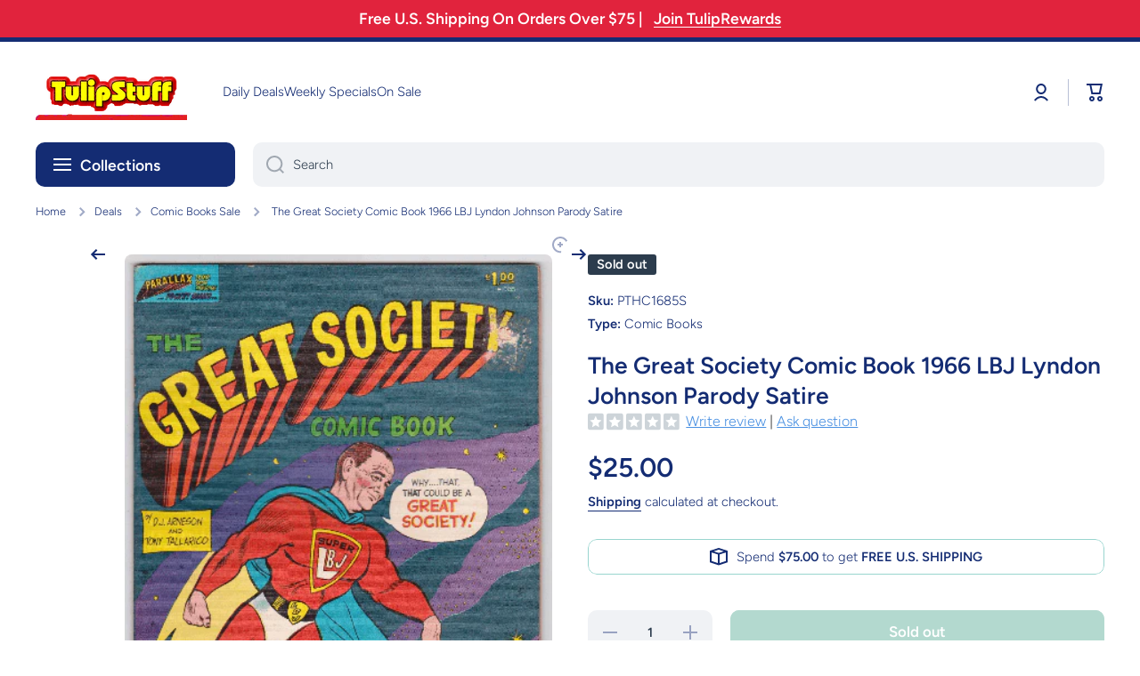

--- FILE ---
content_type: text/html; charset=utf-8
request_url: https://www.google.com/recaptcha/api2/anchor?ar=1&k=6LfYkxIUAAAAAA9TqFszdqNP4ucBqajkiPD0XY_j&co=aHR0cHM6Ly90dWxpcHN0dWZmLmNvbTo0NDM.&hl=en&v=PoyoqOPhxBO7pBk68S4YbpHZ&theme=light&size=normal&anchor-ms=20000&execute-ms=30000&cb=gjrqzkc4os0p
body_size: 49207
content:
<!DOCTYPE HTML><html dir="ltr" lang="en"><head><meta http-equiv="Content-Type" content="text/html; charset=UTF-8">
<meta http-equiv="X-UA-Compatible" content="IE=edge">
<title>reCAPTCHA</title>
<style type="text/css">
/* cyrillic-ext */
@font-face {
  font-family: 'Roboto';
  font-style: normal;
  font-weight: 400;
  font-stretch: 100%;
  src: url(//fonts.gstatic.com/s/roboto/v48/KFO7CnqEu92Fr1ME7kSn66aGLdTylUAMa3GUBHMdazTgWw.woff2) format('woff2');
  unicode-range: U+0460-052F, U+1C80-1C8A, U+20B4, U+2DE0-2DFF, U+A640-A69F, U+FE2E-FE2F;
}
/* cyrillic */
@font-face {
  font-family: 'Roboto';
  font-style: normal;
  font-weight: 400;
  font-stretch: 100%;
  src: url(//fonts.gstatic.com/s/roboto/v48/KFO7CnqEu92Fr1ME7kSn66aGLdTylUAMa3iUBHMdazTgWw.woff2) format('woff2');
  unicode-range: U+0301, U+0400-045F, U+0490-0491, U+04B0-04B1, U+2116;
}
/* greek-ext */
@font-face {
  font-family: 'Roboto';
  font-style: normal;
  font-weight: 400;
  font-stretch: 100%;
  src: url(//fonts.gstatic.com/s/roboto/v48/KFO7CnqEu92Fr1ME7kSn66aGLdTylUAMa3CUBHMdazTgWw.woff2) format('woff2');
  unicode-range: U+1F00-1FFF;
}
/* greek */
@font-face {
  font-family: 'Roboto';
  font-style: normal;
  font-weight: 400;
  font-stretch: 100%;
  src: url(//fonts.gstatic.com/s/roboto/v48/KFO7CnqEu92Fr1ME7kSn66aGLdTylUAMa3-UBHMdazTgWw.woff2) format('woff2');
  unicode-range: U+0370-0377, U+037A-037F, U+0384-038A, U+038C, U+038E-03A1, U+03A3-03FF;
}
/* math */
@font-face {
  font-family: 'Roboto';
  font-style: normal;
  font-weight: 400;
  font-stretch: 100%;
  src: url(//fonts.gstatic.com/s/roboto/v48/KFO7CnqEu92Fr1ME7kSn66aGLdTylUAMawCUBHMdazTgWw.woff2) format('woff2');
  unicode-range: U+0302-0303, U+0305, U+0307-0308, U+0310, U+0312, U+0315, U+031A, U+0326-0327, U+032C, U+032F-0330, U+0332-0333, U+0338, U+033A, U+0346, U+034D, U+0391-03A1, U+03A3-03A9, U+03B1-03C9, U+03D1, U+03D5-03D6, U+03F0-03F1, U+03F4-03F5, U+2016-2017, U+2034-2038, U+203C, U+2040, U+2043, U+2047, U+2050, U+2057, U+205F, U+2070-2071, U+2074-208E, U+2090-209C, U+20D0-20DC, U+20E1, U+20E5-20EF, U+2100-2112, U+2114-2115, U+2117-2121, U+2123-214F, U+2190, U+2192, U+2194-21AE, U+21B0-21E5, U+21F1-21F2, U+21F4-2211, U+2213-2214, U+2216-22FF, U+2308-230B, U+2310, U+2319, U+231C-2321, U+2336-237A, U+237C, U+2395, U+239B-23B7, U+23D0, U+23DC-23E1, U+2474-2475, U+25AF, U+25B3, U+25B7, U+25BD, U+25C1, U+25CA, U+25CC, U+25FB, U+266D-266F, U+27C0-27FF, U+2900-2AFF, U+2B0E-2B11, U+2B30-2B4C, U+2BFE, U+3030, U+FF5B, U+FF5D, U+1D400-1D7FF, U+1EE00-1EEFF;
}
/* symbols */
@font-face {
  font-family: 'Roboto';
  font-style: normal;
  font-weight: 400;
  font-stretch: 100%;
  src: url(//fonts.gstatic.com/s/roboto/v48/KFO7CnqEu92Fr1ME7kSn66aGLdTylUAMaxKUBHMdazTgWw.woff2) format('woff2');
  unicode-range: U+0001-000C, U+000E-001F, U+007F-009F, U+20DD-20E0, U+20E2-20E4, U+2150-218F, U+2190, U+2192, U+2194-2199, U+21AF, U+21E6-21F0, U+21F3, U+2218-2219, U+2299, U+22C4-22C6, U+2300-243F, U+2440-244A, U+2460-24FF, U+25A0-27BF, U+2800-28FF, U+2921-2922, U+2981, U+29BF, U+29EB, U+2B00-2BFF, U+4DC0-4DFF, U+FFF9-FFFB, U+10140-1018E, U+10190-1019C, U+101A0, U+101D0-101FD, U+102E0-102FB, U+10E60-10E7E, U+1D2C0-1D2D3, U+1D2E0-1D37F, U+1F000-1F0FF, U+1F100-1F1AD, U+1F1E6-1F1FF, U+1F30D-1F30F, U+1F315, U+1F31C, U+1F31E, U+1F320-1F32C, U+1F336, U+1F378, U+1F37D, U+1F382, U+1F393-1F39F, U+1F3A7-1F3A8, U+1F3AC-1F3AF, U+1F3C2, U+1F3C4-1F3C6, U+1F3CA-1F3CE, U+1F3D4-1F3E0, U+1F3ED, U+1F3F1-1F3F3, U+1F3F5-1F3F7, U+1F408, U+1F415, U+1F41F, U+1F426, U+1F43F, U+1F441-1F442, U+1F444, U+1F446-1F449, U+1F44C-1F44E, U+1F453, U+1F46A, U+1F47D, U+1F4A3, U+1F4B0, U+1F4B3, U+1F4B9, U+1F4BB, U+1F4BF, U+1F4C8-1F4CB, U+1F4D6, U+1F4DA, U+1F4DF, U+1F4E3-1F4E6, U+1F4EA-1F4ED, U+1F4F7, U+1F4F9-1F4FB, U+1F4FD-1F4FE, U+1F503, U+1F507-1F50B, U+1F50D, U+1F512-1F513, U+1F53E-1F54A, U+1F54F-1F5FA, U+1F610, U+1F650-1F67F, U+1F687, U+1F68D, U+1F691, U+1F694, U+1F698, U+1F6AD, U+1F6B2, U+1F6B9-1F6BA, U+1F6BC, U+1F6C6-1F6CF, U+1F6D3-1F6D7, U+1F6E0-1F6EA, U+1F6F0-1F6F3, U+1F6F7-1F6FC, U+1F700-1F7FF, U+1F800-1F80B, U+1F810-1F847, U+1F850-1F859, U+1F860-1F887, U+1F890-1F8AD, U+1F8B0-1F8BB, U+1F8C0-1F8C1, U+1F900-1F90B, U+1F93B, U+1F946, U+1F984, U+1F996, U+1F9E9, U+1FA00-1FA6F, U+1FA70-1FA7C, U+1FA80-1FA89, U+1FA8F-1FAC6, U+1FACE-1FADC, U+1FADF-1FAE9, U+1FAF0-1FAF8, U+1FB00-1FBFF;
}
/* vietnamese */
@font-face {
  font-family: 'Roboto';
  font-style: normal;
  font-weight: 400;
  font-stretch: 100%;
  src: url(//fonts.gstatic.com/s/roboto/v48/KFO7CnqEu92Fr1ME7kSn66aGLdTylUAMa3OUBHMdazTgWw.woff2) format('woff2');
  unicode-range: U+0102-0103, U+0110-0111, U+0128-0129, U+0168-0169, U+01A0-01A1, U+01AF-01B0, U+0300-0301, U+0303-0304, U+0308-0309, U+0323, U+0329, U+1EA0-1EF9, U+20AB;
}
/* latin-ext */
@font-face {
  font-family: 'Roboto';
  font-style: normal;
  font-weight: 400;
  font-stretch: 100%;
  src: url(//fonts.gstatic.com/s/roboto/v48/KFO7CnqEu92Fr1ME7kSn66aGLdTylUAMa3KUBHMdazTgWw.woff2) format('woff2');
  unicode-range: U+0100-02BA, U+02BD-02C5, U+02C7-02CC, U+02CE-02D7, U+02DD-02FF, U+0304, U+0308, U+0329, U+1D00-1DBF, U+1E00-1E9F, U+1EF2-1EFF, U+2020, U+20A0-20AB, U+20AD-20C0, U+2113, U+2C60-2C7F, U+A720-A7FF;
}
/* latin */
@font-face {
  font-family: 'Roboto';
  font-style: normal;
  font-weight: 400;
  font-stretch: 100%;
  src: url(//fonts.gstatic.com/s/roboto/v48/KFO7CnqEu92Fr1ME7kSn66aGLdTylUAMa3yUBHMdazQ.woff2) format('woff2');
  unicode-range: U+0000-00FF, U+0131, U+0152-0153, U+02BB-02BC, U+02C6, U+02DA, U+02DC, U+0304, U+0308, U+0329, U+2000-206F, U+20AC, U+2122, U+2191, U+2193, U+2212, U+2215, U+FEFF, U+FFFD;
}
/* cyrillic-ext */
@font-face {
  font-family: 'Roboto';
  font-style: normal;
  font-weight: 500;
  font-stretch: 100%;
  src: url(//fonts.gstatic.com/s/roboto/v48/KFO7CnqEu92Fr1ME7kSn66aGLdTylUAMa3GUBHMdazTgWw.woff2) format('woff2');
  unicode-range: U+0460-052F, U+1C80-1C8A, U+20B4, U+2DE0-2DFF, U+A640-A69F, U+FE2E-FE2F;
}
/* cyrillic */
@font-face {
  font-family: 'Roboto';
  font-style: normal;
  font-weight: 500;
  font-stretch: 100%;
  src: url(//fonts.gstatic.com/s/roboto/v48/KFO7CnqEu92Fr1ME7kSn66aGLdTylUAMa3iUBHMdazTgWw.woff2) format('woff2');
  unicode-range: U+0301, U+0400-045F, U+0490-0491, U+04B0-04B1, U+2116;
}
/* greek-ext */
@font-face {
  font-family: 'Roboto';
  font-style: normal;
  font-weight: 500;
  font-stretch: 100%;
  src: url(//fonts.gstatic.com/s/roboto/v48/KFO7CnqEu92Fr1ME7kSn66aGLdTylUAMa3CUBHMdazTgWw.woff2) format('woff2');
  unicode-range: U+1F00-1FFF;
}
/* greek */
@font-face {
  font-family: 'Roboto';
  font-style: normal;
  font-weight: 500;
  font-stretch: 100%;
  src: url(//fonts.gstatic.com/s/roboto/v48/KFO7CnqEu92Fr1ME7kSn66aGLdTylUAMa3-UBHMdazTgWw.woff2) format('woff2');
  unicode-range: U+0370-0377, U+037A-037F, U+0384-038A, U+038C, U+038E-03A1, U+03A3-03FF;
}
/* math */
@font-face {
  font-family: 'Roboto';
  font-style: normal;
  font-weight: 500;
  font-stretch: 100%;
  src: url(//fonts.gstatic.com/s/roboto/v48/KFO7CnqEu92Fr1ME7kSn66aGLdTylUAMawCUBHMdazTgWw.woff2) format('woff2');
  unicode-range: U+0302-0303, U+0305, U+0307-0308, U+0310, U+0312, U+0315, U+031A, U+0326-0327, U+032C, U+032F-0330, U+0332-0333, U+0338, U+033A, U+0346, U+034D, U+0391-03A1, U+03A3-03A9, U+03B1-03C9, U+03D1, U+03D5-03D6, U+03F0-03F1, U+03F4-03F5, U+2016-2017, U+2034-2038, U+203C, U+2040, U+2043, U+2047, U+2050, U+2057, U+205F, U+2070-2071, U+2074-208E, U+2090-209C, U+20D0-20DC, U+20E1, U+20E5-20EF, U+2100-2112, U+2114-2115, U+2117-2121, U+2123-214F, U+2190, U+2192, U+2194-21AE, U+21B0-21E5, U+21F1-21F2, U+21F4-2211, U+2213-2214, U+2216-22FF, U+2308-230B, U+2310, U+2319, U+231C-2321, U+2336-237A, U+237C, U+2395, U+239B-23B7, U+23D0, U+23DC-23E1, U+2474-2475, U+25AF, U+25B3, U+25B7, U+25BD, U+25C1, U+25CA, U+25CC, U+25FB, U+266D-266F, U+27C0-27FF, U+2900-2AFF, U+2B0E-2B11, U+2B30-2B4C, U+2BFE, U+3030, U+FF5B, U+FF5D, U+1D400-1D7FF, U+1EE00-1EEFF;
}
/* symbols */
@font-face {
  font-family: 'Roboto';
  font-style: normal;
  font-weight: 500;
  font-stretch: 100%;
  src: url(//fonts.gstatic.com/s/roboto/v48/KFO7CnqEu92Fr1ME7kSn66aGLdTylUAMaxKUBHMdazTgWw.woff2) format('woff2');
  unicode-range: U+0001-000C, U+000E-001F, U+007F-009F, U+20DD-20E0, U+20E2-20E4, U+2150-218F, U+2190, U+2192, U+2194-2199, U+21AF, U+21E6-21F0, U+21F3, U+2218-2219, U+2299, U+22C4-22C6, U+2300-243F, U+2440-244A, U+2460-24FF, U+25A0-27BF, U+2800-28FF, U+2921-2922, U+2981, U+29BF, U+29EB, U+2B00-2BFF, U+4DC0-4DFF, U+FFF9-FFFB, U+10140-1018E, U+10190-1019C, U+101A0, U+101D0-101FD, U+102E0-102FB, U+10E60-10E7E, U+1D2C0-1D2D3, U+1D2E0-1D37F, U+1F000-1F0FF, U+1F100-1F1AD, U+1F1E6-1F1FF, U+1F30D-1F30F, U+1F315, U+1F31C, U+1F31E, U+1F320-1F32C, U+1F336, U+1F378, U+1F37D, U+1F382, U+1F393-1F39F, U+1F3A7-1F3A8, U+1F3AC-1F3AF, U+1F3C2, U+1F3C4-1F3C6, U+1F3CA-1F3CE, U+1F3D4-1F3E0, U+1F3ED, U+1F3F1-1F3F3, U+1F3F5-1F3F7, U+1F408, U+1F415, U+1F41F, U+1F426, U+1F43F, U+1F441-1F442, U+1F444, U+1F446-1F449, U+1F44C-1F44E, U+1F453, U+1F46A, U+1F47D, U+1F4A3, U+1F4B0, U+1F4B3, U+1F4B9, U+1F4BB, U+1F4BF, U+1F4C8-1F4CB, U+1F4D6, U+1F4DA, U+1F4DF, U+1F4E3-1F4E6, U+1F4EA-1F4ED, U+1F4F7, U+1F4F9-1F4FB, U+1F4FD-1F4FE, U+1F503, U+1F507-1F50B, U+1F50D, U+1F512-1F513, U+1F53E-1F54A, U+1F54F-1F5FA, U+1F610, U+1F650-1F67F, U+1F687, U+1F68D, U+1F691, U+1F694, U+1F698, U+1F6AD, U+1F6B2, U+1F6B9-1F6BA, U+1F6BC, U+1F6C6-1F6CF, U+1F6D3-1F6D7, U+1F6E0-1F6EA, U+1F6F0-1F6F3, U+1F6F7-1F6FC, U+1F700-1F7FF, U+1F800-1F80B, U+1F810-1F847, U+1F850-1F859, U+1F860-1F887, U+1F890-1F8AD, U+1F8B0-1F8BB, U+1F8C0-1F8C1, U+1F900-1F90B, U+1F93B, U+1F946, U+1F984, U+1F996, U+1F9E9, U+1FA00-1FA6F, U+1FA70-1FA7C, U+1FA80-1FA89, U+1FA8F-1FAC6, U+1FACE-1FADC, U+1FADF-1FAE9, U+1FAF0-1FAF8, U+1FB00-1FBFF;
}
/* vietnamese */
@font-face {
  font-family: 'Roboto';
  font-style: normal;
  font-weight: 500;
  font-stretch: 100%;
  src: url(//fonts.gstatic.com/s/roboto/v48/KFO7CnqEu92Fr1ME7kSn66aGLdTylUAMa3OUBHMdazTgWw.woff2) format('woff2');
  unicode-range: U+0102-0103, U+0110-0111, U+0128-0129, U+0168-0169, U+01A0-01A1, U+01AF-01B0, U+0300-0301, U+0303-0304, U+0308-0309, U+0323, U+0329, U+1EA0-1EF9, U+20AB;
}
/* latin-ext */
@font-face {
  font-family: 'Roboto';
  font-style: normal;
  font-weight: 500;
  font-stretch: 100%;
  src: url(//fonts.gstatic.com/s/roboto/v48/KFO7CnqEu92Fr1ME7kSn66aGLdTylUAMa3KUBHMdazTgWw.woff2) format('woff2');
  unicode-range: U+0100-02BA, U+02BD-02C5, U+02C7-02CC, U+02CE-02D7, U+02DD-02FF, U+0304, U+0308, U+0329, U+1D00-1DBF, U+1E00-1E9F, U+1EF2-1EFF, U+2020, U+20A0-20AB, U+20AD-20C0, U+2113, U+2C60-2C7F, U+A720-A7FF;
}
/* latin */
@font-face {
  font-family: 'Roboto';
  font-style: normal;
  font-weight: 500;
  font-stretch: 100%;
  src: url(//fonts.gstatic.com/s/roboto/v48/KFO7CnqEu92Fr1ME7kSn66aGLdTylUAMa3yUBHMdazQ.woff2) format('woff2');
  unicode-range: U+0000-00FF, U+0131, U+0152-0153, U+02BB-02BC, U+02C6, U+02DA, U+02DC, U+0304, U+0308, U+0329, U+2000-206F, U+20AC, U+2122, U+2191, U+2193, U+2212, U+2215, U+FEFF, U+FFFD;
}
/* cyrillic-ext */
@font-face {
  font-family: 'Roboto';
  font-style: normal;
  font-weight: 900;
  font-stretch: 100%;
  src: url(//fonts.gstatic.com/s/roboto/v48/KFO7CnqEu92Fr1ME7kSn66aGLdTylUAMa3GUBHMdazTgWw.woff2) format('woff2');
  unicode-range: U+0460-052F, U+1C80-1C8A, U+20B4, U+2DE0-2DFF, U+A640-A69F, U+FE2E-FE2F;
}
/* cyrillic */
@font-face {
  font-family: 'Roboto';
  font-style: normal;
  font-weight: 900;
  font-stretch: 100%;
  src: url(//fonts.gstatic.com/s/roboto/v48/KFO7CnqEu92Fr1ME7kSn66aGLdTylUAMa3iUBHMdazTgWw.woff2) format('woff2');
  unicode-range: U+0301, U+0400-045F, U+0490-0491, U+04B0-04B1, U+2116;
}
/* greek-ext */
@font-face {
  font-family: 'Roboto';
  font-style: normal;
  font-weight: 900;
  font-stretch: 100%;
  src: url(//fonts.gstatic.com/s/roboto/v48/KFO7CnqEu92Fr1ME7kSn66aGLdTylUAMa3CUBHMdazTgWw.woff2) format('woff2');
  unicode-range: U+1F00-1FFF;
}
/* greek */
@font-face {
  font-family: 'Roboto';
  font-style: normal;
  font-weight: 900;
  font-stretch: 100%;
  src: url(//fonts.gstatic.com/s/roboto/v48/KFO7CnqEu92Fr1ME7kSn66aGLdTylUAMa3-UBHMdazTgWw.woff2) format('woff2');
  unicode-range: U+0370-0377, U+037A-037F, U+0384-038A, U+038C, U+038E-03A1, U+03A3-03FF;
}
/* math */
@font-face {
  font-family: 'Roboto';
  font-style: normal;
  font-weight: 900;
  font-stretch: 100%;
  src: url(//fonts.gstatic.com/s/roboto/v48/KFO7CnqEu92Fr1ME7kSn66aGLdTylUAMawCUBHMdazTgWw.woff2) format('woff2');
  unicode-range: U+0302-0303, U+0305, U+0307-0308, U+0310, U+0312, U+0315, U+031A, U+0326-0327, U+032C, U+032F-0330, U+0332-0333, U+0338, U+033A, U+0346, U+034D, U+0391-03A1, U+03A3-03A9, U+03B1-03C9, U+03D1, U+03D5-03D6, U+03F0-03F1, U+03F4-03F5, U+2016-2017, U+2034-2038, U+203C, U+2040, U+2043, U+2047, U+2050, U+2057, U+205F, U+2070-2071, U+2074-208E, U+2090-209C, U+20D0-20DC, U+20E1, U+20E5-20EF, U+2100-2112, U+2114-2115, U+2117-2121, U+2123-214F, U+2190, U+2192, U+2194-21AE, U+21B0-21E5, U+21F1-21F2, U+21F4-2211, U+2213-2214, U+2216-22FF, U+2308-230B, U+2310, U+2319, U+231C-2321, U+2336-237A, U+237C, U+2395, U+239B-23B7, U+23D0, U+23DC-23E1, U+2474-2475, U+25AF, U+25B3, U+25B7, U+25BD, U+25C1, U+25CA, U+25CC, U+25FB, U+266D-266F, U+27C0-27FF, U+2900-2AFF, U+2B0E-2B11, U+2B30-2B4C, U+2BFE, U+3030, U+FF5B, U+FF5D, U+1D400-1D7FF, U+1EE00-1EEFF;
}
/* symbols */
@font-face {
  font-family: 'Roboto';
  font-style: normal;
  font-weight: 900;
  font-stretch: 100%;
  src: url(//fonts.gstatic.com/s/roboto/v48/KFO7CnqEu92Fr1ME7kSn66aGLdTylUAMaxKUBHMdazTgWw.woff2) format('woff2');
  unicode-range: U+0001-000C, U+000E-001F, U+007F-009F, U+20DD-20E0, U+20E2-20E4, U+2150-218F, U+2190, U+2192, U+2194-2199, U+21AF, U+21E6-21F0, U+21F3, U+2218-2219, U+2299, U+22C4-22C6, U+2300-243F, U+2440-244A, U+2460-24FF, U+25A0-27BF, U+2800-28FF, U+2921-2922, U+2981, U+29BF, U+29EB, U+2B00-2BFF, U+4DC0-4DFF, U+FFF9-FFFB, U+10140-1018E, U+10190-1019C, U+101A0, U+101D0-101FD, U+102E0-102FB, U+10E60-10E7E, U+1D2C0-1D2D3, U+1D2E0-1D37F, U+1F000-1F0FF, U+1F100-1F1AD, U+1F1E6-1F1FF, U+1F30D-1F30F, U+1F315, U+1F31C, U+1F31E, U+1F320-1F32C, U+1F336, U+1F378, U+1F37D, U+1F382, U+1F393-1F39F, U+1F3A7-1F3A8, U+1F3AC-1F3AF, U+1F3C2, U+1F3C4-1F3C6, U+1F3CA-1F3CE, U+1F3D4-1F3E0, U+1F3ED, U+1F3F1-1F3F3, U+1F3F5-1F3F7, U+1F408, U+1F415, U+1F41F, U+1F426, U+1F43F, U+1F441-1F442, U+1F444, U+1F446-1F449, U+1F44C-1F44E, U+1F453, U+1F46A, U+1F47D, U+1F4A3, U+1F4B0, U+1F4B3, U+1F4B9, U+1F4BB, U+1F4BF, U+1F4C8-1F4CB, U+1F4D6, U+1F4DA, U+1F4DF, U+1F4E3-1F4E6, U+1F4EA-1F4ED, U+1F4F7, U+1F4F9-1F4FB, U+1F4FD-1F4FE, U+1F503, U+1F507-1F50B, U+1F50D, U+1F512-1F513, U+1F53E-1F54A, U+1F54F-1F5FA, U+1F610, U+1F650-1F67F, U+1F687, U+1F68D, U+1F691, U+1F694, U+1F698, U+1F6AD, U+1F6B2, U+1F6B9-1F6BA, U+1F6BC, U+1F6C6-1F6CF, U+1F6D3-1F6D7, U+1F6E0-1F6EA, U+1F6F0-1F6F3, U+1F6F7-1F6FC, U+1F700-1F7FF, U+1F800-1F80B, U+1F810-1F847, U+1F850-1F859, U+1F860-1F887, U+1F890-1F8AD, U+1F8B0-1F8BB, U+1F8C0-1F8C1, U+1F900-1F90B, U+1F93B, U+1F946, U+1F984, U+1F996, U+1F9E9, U+1FA00-1FA6F, U+1FA70-1FA7C, U+1FA80-1FA89, U+1FA8F-1FAC6, U+1FACE-1FADC, U+1FADF-1FAE9, U+1FAF0-1FAF8, U+1FB00-1FBFF;
}
/* vietnamese */
@font-face {
  font-family: 'Roboto';
  font-style: normal;
  font-weight: 900;
  font-stretch: 100%;
  src: url(//fonts.gstatic.com/s/roboto/v48/KFO7CnqEu92Fr1ME7kSn66aGLdTylUAMa3OUBHMdazTgWw.woff2) format('woff2');
  unicode-range: U+0102-0103, U+0110-0111, U+0128-0129, U+0168-0169, U+01A0-01A1, U+01AF-01B0, U+0300-0301, U+0303-0304, U+0308-0309, U+0323, U+0329, U+1EA0-1EF9, U+20AB;
}
/* latin-ext */
@font-face {
  font-family: 'Roboto';
  font-style: normal;
  font-weight: 900;
  font-stretch: 100%;
  src: url(//fonts.gstatic.com/s/roboto/v48/KFO7CnqEu92Fr1ME7kSn66aGLdTylUAMa3KUBHMdazTgWw.woff2) format('woff2');
  unicode-range: U+0100-02BA, U+02BD-02C5, U+02C7-02CC, U+02CE-02D7, U+02DD-02FF, U+0304, U+0308, U+0329, U+1D00-1DBF, U+1E00-1E9F, U+1EF2-1EFF, U+2020, U+20A0-20AB, U+20AD-20C0, U+2113, U+2C60-2C7F, U+A720-A7FF;
}
/* latin */
@font-face {
  font-family: 'Roboto';
  font-style: normal;
  font-weight: 900;
  font-stretch: 100%;
  src: url(//fonts.gstatic.com/s/roboto/v48/KFO7CnqEu92Fr1ME7kSn66aGLdTylUAMa3yUBHMdazQ.woff2) format('woff2');
  unicode-range: U+0000-00FF, U+0131, U+0152-0153, U+02BB-02BC, U+02C6, U+02DA, U+02DC, U+0304, U+0308, U+0329, U+2000-206F, U+20AC, U+2122, U+2191, U+2193, U+2212, U+2215, U+FEFF, U+FFFD;
}

</style>
<link rel="stylesheet" type="text/css" href="https://www.gstatic.com/recaptcha/releases/PoyoqOPhxBO7pBk68S4YbpHZ/styles__ltr.css">
<script nonce="ynEsmTP6NrIG4RKr-_lSEQ" type="text/javascript">window['__recaptcha_api'] = 'https://www.google.com/recaptcha/api2/';</script>
<script type="text/javascript" src="https://www.gstatic.com/recaptcha/releases/PoyoqOPhxBO7pBk68S4YbpHZ/recaptcha__en.js" nonce="ynEsmTP6NrIG4RKr-_lSEQ">
      
    </script></head>
<body><div id="rc-anchor-alert" class="rc-anchor-alert"></div>
<input type="hidden" id="recaptcha-token" value="[base64]">
<script type="text/javascript" nonce="ynEsmTP6NrIG4RKr-_lSEQ">
      recaptcha.anchor.Main.init("[\x22ainput\x22,[\x22bgdata\x22,\x22\x22,\[base64]/[base64]/bmV3IFpbdF0obVswXSk6Sz09Mj9uZXcgWlt0XShtWzBdLG1bMV0pOks9PTM/bmV3IFpbdF0obVswXSxtWzFdLG1bMl0pOks9PTQ/[base64]/[base64]/[base64]/[base64]/[base64]/[base64]/[base64]/[base64]/[base64]/[base64]/[base64]/[base64]/[base64]/[base64]\\u003d\\u003d\x22,\[base64]\\u003d\\u003d\x22,\x22wr82dcK5XQ/Cl0LDncOxwr5gH8KZGEfCjRPDmsOfw77DrsKdUzHCs8KRGy/CsG4HacOkwrPDrcKsw74QN3lVdEPCp8K4w7g2ZMOtB13DpMKPcEzCkcO3w6FobsKXA8KiRMKAPsKfwpBBwpDCtCU/[base64]/DqnDDi8OjwpUQesKtVMKBw5F6F8K6C8O9w6/Cu2nCkcO9w6ARfMOlbB0uKsORw7fCp8Ovw7HCjUNYw4Ffwo3Cj10AKDxBw6PCgizDoFENZAo+Khlww7jDjRZaDxJaScKMw7gsw5LCm8OKTcOZwpVYNMKJAMKQfFRaw7HDrzDDtMK/wpbCuF3Dvl/DkxoLaAY9ewAOV8KuwrZlwpFGIxw1w6TCrQNBw63CiV5DwpAPE3LClUYrw63Cl8Kqw7t4D3fCpF/Ds8KNHcKTwrDDjFoFIMK2wrbDrMK1I2Efwo3CoMOpd8OVwo7Dmw7DkF0LVsK4wrXDsMO/YMKWwr9/w4UcNWXCtsKkGDZ8KiPCjUTDnsK4w77CmcOtw5zCo8OwZMKmwpHDphTDuzTDm2I4wrrDscKtT8KBEcKeLnkdwrM4wpA6eBzDggl4w4nCijfCl31mwobDjSLDp0ZUw4LDiGUOw4srw67DrB/CmCQ/w5DCiHpjK2BtcVPDsiErLcO0TFXCq8OgW8OcwqJuDcK9wrXCnsOAw6TCvgXCnngGPCIaJk0/w6jDmwFbWDPCu2hUwozCqMOiw6ZUA8O/[base64]/DqBjDkkvCiMOmwr9KFiTCqmM6wrZaw79ew6FcJMOrJR1aw4/CgsKQw63CvwjCkgjCnWfClW7CnQphV8OrE0dCGsKtw7nDpAUAw4DCmyDDqsKPAsKVBQLDvMKew5nCk37DoQkmw7/CuyANYWF3wq9uAsO9IMKxw4LCjWPDkzvDqcK9DMO4GjJmeCpZw4rDi8Kjw4DCm1hOXwLDviMlSMOUbDdoVyHDpXrDlC5RwqAVwrEvW8KtwqNxw6UqwotMTsOYa207MB7CvE/Cnw0fcgwaZTvDi8K6w40FwpXDlcKKw7VywpDCq8KhBDdOwpTCkjLCh1lEVMO/XcKnwpTCnsK+w7fClsO5Fw/Dv8O6V0HDkAlqTVBCwoJZwqwew43Cq8KqwpvCj8KSwq43WCzDm2ciw4fCk8KQZBJ5w4F+w5N+w7DCosOUw4zDoMKtVQJ/woQHwrtuTCTCnMKLwrcGwqdgwpRNTBTDhMOuNAx3PgfCgMKvJMO4woLDpcOzS8KTw5EJNsK6wpIPwrfCksKNS3xSwpUbw6lOwok8w53DlMK1fcKcwqpfVQDCoF0Ew5Ioaxobw6kbw43DnMORwo7Dp8Kmw44iwrJ/FHTDiMKCwpPDhjnCh8O+Z8KLw5zCmMKfYcKhIsOcehLDk8KaZ1PDm8KPPMOVWFXDuMKnZsOgwoZ9c8Kow5HCkl5rwpw7eGg0wqTDjDvDu8OLwpHDpcKMHSNVw73CksOrwqbCol3ClHBZwrlZWsO6YMO4wozCjcKiwpjDkl/CpsOOUMKiO8KqwoTDmkNmUkRTdcKUd8OCLcKSwrvCj8O5w5Ndw6Zqw53DihI/[base64]/[base64]/XXjCt2EcRMKoH8KQwp/DrhHCjBzCnQgZCMK2wp9/IC3CtMOxwrjCvwTCvMO8w7DDjWZdDgLDmDTDocKFwpZcw7TChX1FwrPDomYHw4jDqVsYC8K2fcK6PsKSwpp9w6fDnsO6FkDDpTzDvwnDgGzDnUzDvmbCkzTCnsKANsK3EsKxNcKrXFDCtX5EwrHCh2IVOEM6FyDDjX/[base64]/ZcKuFsOOwpPClxNWwpVkYsOxFMK/w719w61PWsOXHcK6P8OfGMKBwrAdAkPCjnfDicOPwrbDrMOkQ8KmwqHDq8KUwqFAKMKjCcOyw605wqIrw6BYwqRQwpTDsMKzw73DqF5gYcKUJsK9w6kVwpbDosKUw4MVfAldw77DuGpYLyfCukUqHsOXw6USwp3CrQ5xwobCuRvCisO3w4vDjcKSwo/Ck8K0wo1MXMKOCRrCgsOwNsKcfcOdwpwEw43DnncTw7bDj3dow7jDimlndQ/DlBfCvsKPwqDDjsOUw5tcISxRw6jCpMKuZcKUw6h1wrnCtcKzw7LDicKocsOSwrrCj0sBw7MCeCMvw74gccKNXzRxw44qwq/Cnmk4w6bCrcKWGTMCSQLDmgXCq8OSw6/CvcKGwpRgM0Btwo7Dni/DnMKRd3khw57CksOswqAGE3wxw4TDrULCm8K2wr0fQMK5YMKDwqLDiVbDgcOFwotwwq8jDcOew5gQQ8K7w7DCncKQwpPCvGjDscK8wqJUwqtrwoBrYcO+w5B0wqrCkxxgX0PDv8ODwoQGSBMkw7HDrTnCscKnwocKw73DrDXDngo4S1HDgHLDv3gaBEDDkgnCocKRwp/[base64]/[base64]/w5IPw4RKwrLDsMKyaHjDlkhHSiXCvnzCkgUWXCQfw5IIw6nDicKFwp8iSMKRNUljYsOlF8KqT8KFwoRiwrJzbMO1O2tqwrXCl8Kawp/DmRB+QX/CiTJ+PsODRkjCih3DmXzCvMK/IMO2wozChcO7V8K8c0TCm8KVwrJdw74If8ONwqbDvCfCmcO7dQJXwrJCw67DigfCrS7Ch2tcwqZSMUzCusONwrjDgsKoY8OKwprCkyLDrRx9VQTCuw50all4wrLCnsOHIsKXw7YCw5TDmHjCqMOHRW/[base64]/CjcO9w6zCs8KDRSHDm8KVK8OwKMKyEH3DhxDDl8Oiw57CqsOqw4Vsw77DqcOTw7zCjMOYXGVuNsK7wppMw5jCj2ElImTDsxE4SsO9wprDnsOzw7oMcMKDE8O3aMK/w4bCrhlAN8OXw4zDs0LCgsOgQyU2wpXDoxQHMcOHUGXCncKZw6s1w5VLwrHClhtBwrPDtMOxw6TCoWNkwoLCk8O9XVdqwr/CksKsdMKLwohUXU5Yw58swo3DllIDwoXCpgZYXBLCry3DgwvDjcKPQsOcwpUrahjCm0bCrCDCiAPDhFg5wq9Qwq9Kw5zDkCvDlTnCl8KrSlzCt13CrcKYIMKcOCtIP3/[base64]/esK7ZjPDrsONd259w5jCjsKKOsK4DHjDqSnCgcKxccKCGsOJeMOswrUIw73DrxFxw7hmUcO5w5/DtsOTeA5gw43ChMOiUcKXS0IlwrtJdcKEwr0vBMKKacOsw6MIw7jCqSIGJ8KMZ8KUChvDosOqd8Ouw5rCrQgtEHBhAUcbOQ0uw6LDliljbsOkw4vDjsKXw6zDrMONRsOHwoHDqcKzw6bDmCRbWsOeRC3DjcOzw7YAw6HDtMO0YcKnZhnCgDLCsmRVw4/CosKxw5IWPUMOHMOla3fCu8Oew7vDsD4tacOOVSPDmS1gw6DCn8K6UzXDjUt2w6rCuS7CgS9/GWrCiDshPy0OF8ORw5HChSzDuMKRVFc/[base64]/DhjomwoUNGcKIc2cbw5s/wpcbwoPDtDHCgwB/[base64]/w4Z0wqHDvsKEFMK2fgwFTMKTwrA0ZFNXdG7DqcOow4scw6jDogHDjSUcdj1Qwrhdw6rDgsOlwp4vwqXCohTCosOTdMOlw5zDusOZcjrDvxPCssOSwp4rPQM4w4M4wpN2w5HCl3PCry8tLMKEdyRjwqzCpinDjsOLGsO6PMOnO8Omw5PCisK/[base64]/wrEzwrwQYsKWFcOnwq7CusKfw6vCicKvwqcBwqPDhQ8BOjIjRsK1w5sZworDr3rDoBfCuMOvwrLDpUnChsODwrALw7fDnjfCtyVOw7oOBcKfXMOGTEnDicO9wpssNsOWWikQMcKCwoxXwojCn2TCt8K/w6hgFQ0Bw4MTFk5EwrwIWcOSIjDDh8KTUzbCrsKpFMKrHT7CuQ/[base64]/CtcKKGhFVS8Obw7XCjX/CkyYswp8ASsKgwqbCqcOvBzw9dsOHwrrDnXMXVMKew6TCvgHDvcOlw4xnS3pEwo3DpXLCs8OUw6knwo/Do8K3wp/DkwJ+UWrDmMK/KMKcwr7CgsKbwr1yw7LCqsKxF1rChMKvPDjCosKKeAHCigLCj8O2YTTCvxXDqMKiw6VDH8OHQcOaL8KGRzTDo8OIDcOGOMOrW8KXw6nDhcKvckhow5nCv8OiEm7ChsO3B8O0L8KkwqZiwpZgdsK8w7vDl8OgWMOZNgHCuH/CnMODwrQGwoFzw5dyw4DCqwPDkGvChQnClTPDjMKMTsOUwqnDt8OrwqLDmcO8wq7DmFM5M8ObannCrSsfw6PCn2Z8w5BkBnbCtyPCn3rDuMOue8OAKMOXXsO/SCddBC4UwrdzGMKxw47CjEcFw5Isw4LDpsKSTMOfw752w6rDpT/[base64]/Ck8OBU8O7KcKEwrMnWMOpwql4PsKRwpQtNR4PLVM9dGcYFsO/L07Ctn3CrAcyw55EwoPCqMOfGEAZwoFbXcKdwo/CocK5w4XChMO5w6fDs8KpXcOWw6Mbw4DCsWDDtMOcdcOOesK4DQjCgFhWw4ITa8OhwpLDplJ4wqoYWMKdBBbDoMOzw7lMwqzDnGUKw7jCiU5/[base64]/DgcKFw4tEwpbDi3kzGxJaw5jDumDCt1RDA0s4JsOsCcO1MlLCmsKcJ0s9IBrDmhHCi8ODw6QGw43CjsKrw6xYw6Irw4/DjBnDvMKFEH/CkGfCpG8Dw4vDgMK8w5RoWcKFw6TDnl8ww5PDo8KXwpINw6HDt21BYsKQQT7DncOSIcKOwrhlw48zTiTDksKACRXClU1wwqIxS8OkwofDvDzCjcKwwrlPw73DtRwvwp4iw7nCpx/DnEXDuMKsw6/DuRzDq8KvwqTCqMONwp8dw5LDpBBqaExUwr5KUsKIWcKUBMOiwpViWw/CoHrDtAvDuMK9BEbDj8K6woHDtAYiw6LDrMK3Qx3Dh2B2TcOWfl/DnE0eLFRfdcOiIEMhR0rDkkLDkkjDpsKUw7rDm8O5IsOmEGrCq8KDQ0ZKPsKAw5R7PjrDrT5oC8Kgwr3CqsO/fsKSwqLDqGfDtsOIw5wRwpXDjS7DlcORw6hIwrEDwqPCmMKxAcKgw5N7wo/DsGjDq1hIw43DgA/ClHnDpMO5IMObc8O/KE9lwr1qwqgxwrzDniRtSyQMwphld8K3DUYqwr/[base64]/woXCvMOjw5oiwqlJwrEzACPDqnTCq8KJIH9Bw7/CsirCs8KewpEaGMOPw4nCh04Nf8KWAw/[base64]/[base64]/[base64]/PcKYw6rDgcKHbcO3w7vCkMOFAMKVwrx6w6diUTgGfsO8GMKtw4Rqwo8hwr5FQm9pBGLDnCbDl8KAwqYTw6cqwq7Du1d1Am/DknZyNMOmFQRhXsOwZsK6wpnCqsKyw5vDnF01TsOuwo7DrMOOQgjCqWYHwoHDt8OONMK0L0QpwpjCpSl4VHclwqkNw4Yba8OXUMKdHBfCj8KnflvClsORCFbChsORLhUIAztVIcKUwoYhTCp0wowjAQDCkUVzKyZBDHwRY2XDqsO1wr7DgMOJbcO9CE/DpzXCksKLWsKmw4nDhjQZMzQEw5LDpcOvVHfDrsK2wodNc8OXw7kcwqjCjAbCkcOqaw5SPXImQMKkf3oVw5jDlynDsSjCv2vCq8KQwp/Dh20JfhoEwoLDh09ow5t0w4EXEMOzRB7DlcKIWcOewrN5XsOgw4DCiMKpByfCnMKaw4AMwqfClcKjfRkqE8KNwqrDpcK5wpQ/[base64]/w7N5wrDDjMOJGFRXMsKsaRrCl0PDsMKJQUd9EynCo8KKIhExXWYJwqY3wqTCimTDkcKFWsOUbRbDgsOtNnTDjcOZOgpsw5zCtEHDqMOhw4XDmsO9wowQwq7DucOwRQ/Dk3zCimUMwqMEwpzCgh1Uw5TCmBfCsgBaw6bCiCI/E8O7w5HCtn/DmmFbwrwNwovCr8KMw6saGHlIfMOqXcK4dcOKwqVbwr7Cm8K9w6IyNC0lCsKfOAAqAl4xw4PDjBjCqGRSQ0VlwpHCuwQEw7bCt0sdw6/CmjzDqcKVGMK+AFYOwqHCj8Klwr3DgMO+w7vDmcOswofDvMKawprDikDDtW0Mw61qwr/[base64]/DicKKw7nDv8K+DTDClz/DksO+wrkfworDmsO4wpAXw7QeN1XCvGrCqV/[base64]/CvMOOa8OawqI6wrpyUsOOwoZ0wrvCsMK9N8O/w7l2wrBBQcKmIcONw6k2C8K+J8OZwrF6w64LewE9aBIYKsKXwqvDknPCo1YwUnzCpsKCw4nDgMOlwoPDjsKEcggPw7QVMcO2M0HDp8K/w49fw4PCvcOvI8OOworCokURwqLCosOWw6lhBghAwqLDmsKRUSxYRGLDssONwpPDjRRcPMKxwrXDrMK8wrbCrcK3OgjDrTnCrsOdDsOCw4dialMjbxvDgH1/wrfDpkRVWsOWwr/CqsO4ayMjwownwqTDuiTDhUQGwogObcOGNyJww4/DkAHCjB1GZDjCnhwzTcKHGsOiwrHDuGUpwqFQZ8Orw7fDg8KgHsOtw7DDg8O4w5R4w78ud8K7wonDgMKuIRd5ScO3VcOsHsOXw6VuYS0Cwowkw59rez49bDLDjnU9U8OfWnchX0k6w7Z/C8KVwpHDhMOccBENw5NML8KsGsOQwpEeaVjCh04XfMK5WCPDsMO0OMOTwpVXC8Kbw4fDiBIQw7cjw55yYsKoEwLCh8OgHcKMw6LDqMO0wq5nTyXCsQ7DknF0wrQ1w5DCs8Kxa2/DtcOGG2vDpMKCGcKfWDjDjypqw4xXwpLCoCYJLcO9bR8Ewp1ebMKKwq7DpHvCvHrDoT7ChsOEwrXDt8K/[base64]/DpcK8ZsOFAWohJsO9w71qw7LDjEYdwqXDucOzw6c3wpd9woTCuzDDhh/DoWzCk8KXc8KkbE52wrPDlVrDojczCU3CqALDtsOqwqzDvsKAck5hw5/[base64]/[base64]/[base64]/w5kow6E2di9+OMOXLDHDgCzCpsOpc8OqaMOqw7bDmcO8NsO8w5JeHMOvFVvCjSISw5c4eMOJXMK2W1Adw7osAMK3N0zDs8KNITbDoMK4BcO/cETCunNILDnCoxLCnkBmGMKzZHtmwoDDlw/CrsK4wosKwqw+wqrDiMKJwptaVHDCvcKTwovDjG7DucKbc8Kaw5TDlETCkGXDisOiw47DgCNCBMKGAybCrRPDkcOSw4XCmzYGc0bCqDbDqsO6V8KUwr/Djw7CpinCqCxIwo3DqMKcTzHCjXk0PhjDqMONC8KbV3nDiwfDuMK+XMKGHsOSw7/DsHsMwpHCtcKdSHQxw6TCrVHDoVVUw7QUwqDDqkdIETrCpzjCrAobKlzDqRHDigvCtzHChQAJBlpgLkLDjzAHEUQOw7xUScOIWlk0X2jDm3hJwpN/XMO4ecOaXmV1acOlwqPCrmZeS8KWUcOlSsOuw6Qfw41Rw6zCnlpdwoUhwq/DgyXChcOQKCPCjgcFwofClsOfw7ltw4xXw5FkOMKEwp1kw4LDqWnCiHBicUJxwrDCvcO5RMOKP8KMTsOWwqLDtFfCkm/[base64]/CpSbCpsKgPx/[base64]/EF83w6AiOcOuwqxUw5QZISAIw5NafAvCusO8KiZQwrrDnyzDv8OAwr7Cp8K/[base64]/Cn38Uw4RMPsKzwoxPPgAocz9kO8Kfe0RtZMKowo1XaypPwpxxw7PCosO5TsKvwpDCtETDnMK7T8O+w7QpM8KUw64Yw4pTUcOLO8OCR0rDu1jDmHfDjsKOPcKCw7tAYsKRwrQ7a8O7dMOgQ3/CjcOEERnDnCfDr8K6HiPClAQ3wokYwoDDmcOUZA/CoMKnw4VOwqXChyzCumXCmsO7OFAkF8KWMcK7wrXDpcOSecOyVWtZDjpPwonClU/DnsK4w6jCn8KiZ8KbJlfCkxF9w6HCsMKawqLCncKoCy/DgWkRwpDDtMKAw7tdJWHCvyM3w7ZeworCr3tPBMKFWBPDr8OKwp1TZFJpScK1w40Aw7vCqMKIwrJmwqbCmhklw40nE8O9UsKvwqZww7XCgMKgwobCqDUfKx7Cu1ZdIcKRw7PDgUF+MMOmJMOvwrvCo1YCaV/Dg8KkHQrCriJjDcOqw5PDo8K4QFXDvn/CssO/L8OVXj3DjMKaK8OXwrjDoxpJwqnCqMOFecK9csOIwqfCtjlRRkPDlADCqAhqw6QcwovCqcKqBsKHWMKcwoVBfm9pwrfCk8KXw6DDusODwog7djRhDsOXC8OLwrMHWxJhwrNXw5DDh8OZwosWwrbDkCVYwpbCm3Udw6bDg8OpOiXDs8OKwrEQw4/CoHbCnnLDjMKaw48UwqrCgkbCjsOTw5YPSsOvWHbDssK5w7RoAsKCGsKIwo5aw64IFsOmwrNww4MiLArDvxgWwrR9YxDCrypfMi7CgRDCoGgIwrIFw4fDlmJDVsKof8K+ACrCisOnwrfCmkdMwpTCkcOID8OyDcKqIEIswofDksKMOsOgw4MLwqUnwr/DizHChBQ/bnUwScOmw59DKMOPw5zDjsKBwq0cazFvwp/DhgfDjMKSTl54JQnCoTjDry8lfXxuw6bDo3NSI8K/WsKxeQPClcONwqnDgy3CqMKZBEzCmsO/w75kw5pNPDMLCyHCtsKxTsKBfGRTTcOiw6VQwonCoi/DgVIYwpHCucKNNsOJEVrDkSF0wpZwwpnDqsK0eEXCinp/KMO/wqDDt8O3TcOWw4fCkE/[base64]/[base64]/CtCRdw63DmzvDpMKrBsKtCsKoFcOmw405wp/[base64]/JcKzb3DDqsK1w5XCqELDm8Ohd8OWwrdiBh8KISt1DRBywpTDs8KWdXppw4/Dix8mwrRvU8Kjw6jCrsKOw63CkG0bWgY0cj1/HXZww4LDoDsXIcKYw7czw5jDnApWUcOcMMK/fcOEw7LCvcOzXzx/FF7ChFQjMsKONmXCgH07wojDusKGTMKwwq3CsljCtsKEw7REwpI7FsKXw5jDgMKYw7Zww57CoMKUwr/Dk1TCoSjDqjLDncK9w5rCikTDlsO4w5jDoMOQEhkow5R/wqNab8OiMBXDhMKfeg3DjsOGNWDCtTPDisKUDMOGSFQXwpTCnlgWw5QZw68awrfDr3PChMKwGsO/w5k5Ygc7dsOlRMKtOUrCqnFJw68SPHV2w5LCksKFZnzCjUbCvcKSL3DDo8O/Rgp6O8K2wozCnTZ/[base64]/[base64]/MEzCpzLDrkI7HsKlw4oGwqrCt1QeSFUxNTobwoMcIG5SPcOcZ3cfHlnCoMK1f8OTw4fCj8KBw6zDml46E8OVw4HDvTFIYMONw5UFSlbCrAonf38swqrDpcOfwpbDt3bDmxVSCsKoVnwawqLDnQd8wo7DnEXCpUduwpTDswgQAWbDimxxw6fDoD/[base64]/DisOPw73DplchNTlqLiDCl8KeZcOqIGkGwrsKcsOnw5ZQDMOuAcOMwoliN3lnwoDDp8OCQDfDucKYw5F9w7rDksKdw5nDkGfDksOuwqpnEsKyQ13CqMK7w57DjRIhEcOIw5QlwoPDmDMow7/DhcKDw4vDhsKYw6MZw7TCmsOGwolNDgZpF0o8TQPCrTlPQGsKXSkPwrsrw7ZEb8OSwpwkEgXDkcO+N8K/wq88w6MBw7jCo8KsfhZnN0bDuA4AwozDsS8cw7XDt8O6YsKULDTDmMORYF/Dj04GcETCmcOAwq4hOsO+woQPw7pIwrF3w7LDmsKBYcO2wr4Fw7p2fcOlOsKnw6fDocKqPk1Vw5HCn341bRIlTMKzXgJ0wrXDgX3Cnx94c8Kyf8KzThTCi23Dt8Oyw4rCpMOPw5EhLn/ChARkwrBSSR0pXsKMeG9KCE/[base64]/G1zDnMKnw7bDgQBPwqRrMcKhYsKLasKYwpE0VXdzw43CkMKEG8KlwqLCtMKdXhANecK1wqTDq8K/[base64]/ClMKawq7CvMKiZ8KbMVzDulLDs0MbJ8KUS8KAbi02w4rDjSx+U8KCw5Z5wp4DwqNkwpA8w5fDicKcbsKCdcOWNHMVwoQ8w4Vzw5zDsnIDN1TDr0FLF2Bmw5tGHhJ/wohfTCXDrMOeGAgfShE0w6zCiBQWfMK4wrYxw5vCrsOqDAtnwpDDuzlzw4gBGU/CqRJONcKRw7BKw4zCisOgbMK4O37Dr19UwpfClMOYZRsDwpjCk2cJw47CmXnDqMKMwpkmJ8KOwqhcasOEFzrDkxtPwp1Pw5sUwpnCjDXDosKoJVTDngnDhwPChB/[base64]/wojDjQE2w7cSwqbDkErDuMOUwpgxwqzDjz/[base64]/Dh8KYeMOLw6bCom4wE8KUwppmQMOMeBdNRsKQw5o2wr9jw6/DviYdwqLDgCtcTz14NcKBHHUuGkXCoEQWUTlqFhFKehvDkxHDmy/Cgm3Ch8KQDUXDuC/DkC5JwpDCg1oVwrsuwp/DiX/DvQxHemLDu0swwqDCmWLDs8OyKGjDq3MbwoVsClTDgMKRw5NMw5XCjiMCI1Qxwqk9CMOTNTnClsOQw7grXMKEAsKfw78ewq5cwrtEw4DCvsKvaGXCjT7CtcOPcMK8w51Mw67CgsOrwqjDvjbCiAfCmgA+K8Kfwrc1wp8Jw7tSY8KfA8Onwp/Ck8OrdznCrHLDksOMw6HCrkbCj8K7wr9bwrZ/wpg/wocQLcOfRCbCg8OwaxB6AMKiw6R6f0Eyw6cFwqrDl0NoWcO1wqILw7dzB8OPdMKvwr3Dm8K0QFHDpifCk3DCi8OmacKIwqUZNgrDvBjDssOzwrvDtcK/w67CsljClsOgwrvCksO1wpjCvcOqH8KqIxM+KiDDtsOuwprDv0FVYAoBKMOKPkcIwpvChSzDnMOTwojDssK5w6fDrhvClTcOw73Dkz3DiUd9w7XCkcKKJ8Kyw5LDisK3wpsRwo4uw5bCsEVkw6tqw5F3VcKfwqPDtsO+GMOtwpjCnQbDosKBwrvCqMOsKS/CkcKew4Egw7gbw7c/w6lAw7XDqw/[base64]/ClMOSwrYtwrxrw5bCj8Oiwqc8S8KXGsOOa8KGwpTDuU0MYmohwrLDvxAmwoTDr8Oow6hhb8OwwpFpwpLCosKQwpsRwqgnJ19uMMKkwrRZwr16HwrDj8KgegB6w69LE3LCpcKaw7cUWMOcw67Cj11kwrZgwrLDlW/[base64]/[base64]/CvsOAwq/CjcKewowhw41SI1FMTA9WZlB5w6tSwpvCpcKgwpPCrCrDv8Orw5DDmys+w5Z8w6Ngwo/DryXDgcOUwr7CssOzw4HCoA0haMKIfcKzw6R6JMKTwrrDk8OJGMOhd8KcwqfCs1wnw6tLw5rDmcKADcOwFmnCisO6wp9Sw6jCgMOUw5zDsHg/wq7Dn8O6w410worDh0M3wpZoHsKWw7nDjsKYOAfDhsOvwpVGX8OaU8OGwrTCmUHDhSA4wq/[base64]/f8KMw4rCi8OrworCrWhxClvDj1bCvsOew5LDkAHCpRjCnsKiW2XDjErDrgPDji7Dnx3DucKWwpdFNcK3eG3CqEB5GTvCisKCw40nwrktYsO9wox4woTDoMOjw401wq3Dr8KMw7TChkvDnRs1wr/DtCPCvy8RUH0pUS0dwotHa8OCwpNPw6BBwrrDpyjDuVFHXy9aw7/DkcOOKRt/w5rDgsKdw4TCg8OuFzDCk8K3EEjCvBbDl1bDuMOGw5nCsCFawq8nSEhaB8KBBUDDpWEMY0fDk8KUw5XDsMK/RDjDkMORwpQrKcK7w4XDusOiw4XChMK3bsOcwohVw7JPwp7ClMKuw6LDh8KXwrbDjMOQwpTCg2A6DwbClsOrR8KvPFZpwoIiwqzCmsKKwprDpDLChMKuw53DtARAAVcBNHzCrkPDmsOIwodyw5URJsK7wrDCs8Oiw64zw716w6AUwqt6wqZ/KsO+BsKAPMOTXcOCwoAeOsOzesOlwovDnirCrMO3DE3Cr8Oxw5FowoRifUJSSQzDiWlNwqXChcOSensNwpjCmAvDnnsWSsKndm1XShYwNMKGe2QgHMOoIMKZeGLDgsO1SyTDmMK9wrZUflfCk8KDwq3DgWPDgk/[base64]/FiU9wpU9BnAbWW3CtlJ0wo/[base64]/JcKJd8Kmw45pEMOjw7/CksKbwqZyNVXCvcKewo3CjsKuRcKlWAYkEDAowroewqQcw70lw6/[base64]/w6zDgcOYwpZbw7ETVsOVLnjCmMKoJsODwqvDsQkUwonDqMKlLDBBUcKrITtPYMOGODbDs8ONwobDqn1RaCRbw4LDncOew4phwqLDsHXCryh4w5/CowlIwq0ISCIKb0bClcK2w5DCtcOsw6MeG2vChyVJwptNN8KOZ8OgwonDjSgxLGDDiGfDincbw4l3w6LDugdicUN9bMKEwpBow4tiw6g0w4zDpCLCiQ3ChMKIwo/[base64]/[base64]/w7MdwpTCtCvDqE5zcMKpw7tiwocsOgXDn8OKXhnDo3YPO8KmHmLCuV7CtXbChBJuHMOfCsKBw6vCpcKhw6nDh8OzTcKZwr/Dj0jDiULClA5nwqM6w708w48rBsKww6zDgcKTW8KZwrjDgADDocK0NMOnwpLCocOvw7DChsKHw6p4wrsGw7pdZQTCnV3DmlUHe8KQVMKKT8O7w6nDliJJw6gTTiLCl14vw5cEX1vDucOawojDjcKtw4/DljNJwrrCncO1WMKTw6J8w7cZD8KRw65sEsKNworCu0TCv8KUwo3CtC46JMKZwrtAJDDDhcKTCEnCmsOQHHhucCHCl1TCsUlIw5cFdcOZD8Orw6DCm8KCOFbDpsOlwofDiMO4w7tdw7pHQsKTwpTDisKzw6HChRfCpcKveBlXZy7Dh8OZwoR/WhwYw7rDskUnGsK2w60KHcKZXlLDpijChkrDgUM0FTbDh8OCw6ZVIcOeCCrDpcKSDHV2wrrDvcKcw7/CnWnCmHwJw4d1bMKfHMKRRjERw5zCthvDjsKGIG7DuzAQw6/DpMO9wpUIGMK/fETCusOpQUDCujRyf8K9e8KbwozCgcOAQsKIM8KWPkQvw6HCksKuw43Dp8OfGCbDv8OzwohzOsOIw6fDqcKtwoVgFQrCrMOKDQgkTArDgMOKw6HCicKpcxYtccONHMOKwoZdwpgzeXPDj8K2wrxMwr7Cr3jCpH/[base64]/Cg8O0w6fDi2DDqMKmWnwZwqxAw6IcbMOvwpVaSgLCgBlnwqgeRcO/WSrCvD/CiDzCgUFPJsKbHsK2W8K6CcOLbcOQw60MfXtpMwHCq8OrOC/DsMKFw6rDpS/[base64]/ClMO4TS3DisKSwpLCp3fDnkBdwpTCt8KBN8Krwq/[base64]/CilMFw7xUA1Mdw6hYw5ZmAF7ChyHCuMKjw7XCsE7CnMKfGMOVLV1pGsKrPsOdwrjDqHfCpMOTIMKjLD3CnsOlwojDr8KsUAjCgsO/WsKYwr1YwqPDqMODwoTCg8ONQijCoVfCuMKAw4k2wrbCmMK+Jg4jNFFzwp/CnVNAKTfCq1ttwrfDnsK9w7QAGMOdw5x4wo9TwoI8SC/[base64]/Cl8OFwoLDj3jDlTnCr1fDmUrDjcKJVHHCp34yB8KRw691w7fDimTDlcOxIXvDuEDDhMOPfsOsMMKdwr/CvUQMw44UwrZHLcKEwpUMwrDDkS/[base64]/CpMO4LVt3wp7DgHrCtMKdfMKzVkQvIinDn8Kaw4jDhVfDpDzDrcOEw69FCcOswrvCmT3CuAEtw7JsIcKnw7/[base64]/[base64]/wrLCj8OKwpfDncK7wrcgZsKbwphfwoXDsRo8e3oiBsKuwpXDs8OEwqvCs8OODV0rUXFHMcKzwpdzw6hswrrDkMOSw5jCthAmwoFzw4PDlcKZw43ChsODNxgOwogaJSM+wqjDrEZkwoBPw5vDnsKxwqdWAm86SsOzw7ddwro8Sz97XMOdw6w1WlQYSy/ChHDDoykdw4zCqkDDp8KrAV5kRMKawr3DnD3CmVskLzjDh8Oswp8wwoVWN8Kew6PDjMKZwoDDjsOqwpTCocKaDsOewr3Cmw7Cv8ONwqBUXMOzLQ5RwoTCjcKuwojCiBHCnUFqw6LDkmk3w4Abw7rCh8OoGiXCvsO/woFnw4bCvzYlBjnDiU/DkcKiwqjCrcO/[base64]/BsK3QTwcwqNkw7bDgsKEw4bCtcOpZ8O3woTDnlofw6DDlFbCg8OEJsKBFcOAw4koE8K/HcK5w7gvUMO2w7XDvMKlS2gLw5pHJ8OxwqJGw5F6wp3ClTjCsmjCu8Kzw67Ch8KEwojClX/[base64]/ChULDhMO+w6AWw4rDrcOFw73Cv8OIw6VTTwIvDMK3a1Iow5vDh8OWCcOJf8O6K8K0w7XCgCkvOMK+aMO3wrNtw7nDky/[base64]/DqMK2w6PDk3QMMGsMw49QdsOQwqAUwoPCogPDkQzDuklqVCrCs8KOw4vDvcOkSyDDnHrClnvDpQvCssKzW8O9J8OzwoxHUcK6w4xiWcOswrA8d8KtwpFmVUwma3TCp8KkIAPCiz/DiXfDlgXDm1FhMsKMawoJw4XDisKvw45mwqRSDMKjYjPDpSbCrcKrw7h2YFPDicKewqk+aMKDwpLDj8Kjc8Oxw5TDgi1zwoXDlV5LLMOrw4rDg8OVPMOLJ8Oxw40mVcKDw5kZWsO/wr7DryPCvsOdIBzChMOqVcOidcKEwo3DhsO1NgHCv8OlwpnCmcOPc8K7wojDmsOCw41uw4g8DB5Aw4RDakAwXALCmnHDnsOTK8KdfMOBw4YWBMOXF8Kgw4dMwo3CtcK2w6vDjSzDrsOqdMKZbHVmZwbDs8OoJ8OWw6/[base64]/w6M4wqYeJnfCjwbCtMKHVx7Dg8Kiw4zCucOjw5TDv0w7XnQ+w5BYwqjDpsK8wosLD8Otwo3DgyN6woDCkVPDtTXDi8O6wokvwrB5YGtrw7VIFMKOwqw/[base64]/CpkjDkMOICMKbEEPCvMObwpjDuUTCuMK3WUQ8w593GwDCtngbwqNbJMKEwqt9B8OmbRrCqH5KwoUqw6vCgUhAwppcBMKDT1vCmjDCsFZ2J04WwpczwpjCi21hwoJlw4dMWA3CiMO/GsKdwq/CgBM1aVxyF0PDisOWwrLDp8K/[base64]/DrUvDoQBzbsKNZMKXwrvCrsKiwqbCncO7wrvCksKQbsOGFhoyNcKQdnPCjcOuw44MQR4sFlPDrsKrw5vCmRFYw7Zlw4YcZV7CrcK2w5XCmMK9woptD8K6wonDrHXDo8KtOzwvwoXDpmE5R8O7wrkxw5lhXMK/QlpBaWs6w4Fnw5XDvx8lw4zDisKZUWzCm8K5w4fDlcKBwrPCt8Opw5YxwqN3wqTCu3ZPw7bDnE43wqHDjMK8w7JLw7/CoyYVwqrCn2nCsMKwwq4qwpIlZMO4DSFGwrTDiw3DtCE\\u003d\x22],null,[\x22conf\x22,null,\x226LfYkxIUAAAAAA9TqFszdqNP4ucBqajkiPD0XY_j\x22,0,null,null,null,0,[21,125,63,73,95,87,41,43,42,83,102,105,109,121],[1017145,565],0,null,null,null,null,0,null,0,1,700,1,null,0,\[base64]/76lBhnEnQkZnOKMAhk\\u003d\x22,0,0,null,null,1,null,0,1,null,null,null,0],\x22https://tulipstuff.com:443\x22,null,[1,1,1],null,null,null,0,3600,[\x22https://www.google.com/intl/en/policies/privacy/\x22,\x22https://www.google.com/intl/en/policies/terms/\x22],\x220qmiHKL6D7EwiQVPK3KmlSAxZFkjJbZTJljRQv32GKw\\u003d\x22,0,0,null,1,1768830718537,0,0,[240],null,[74,200,118,165],\x22RC-h7SYI2a4s9qI-g\x22,null,null,null,null,null,\x220dAFcWeA7X2mWMFfhsrfo7aPVfuUJq7-iUtcBHoU8WRsN9SQzLZPY4jFETnRlxT6pEdtr2BhJrlqI3_a0Yh5vR9zvzxy3YJnoXQw\x22,1768913518518]");
    </script></body></html>

--- FILE ---
content_type: text/html; charset=utf-8
request_url: https://www.google.com/recaptcha/api2/anchor?ar=1&k=6LfYkxIUAAAAAA9TqFszdqNP4ucBqajkiPD0XY_j&co=aHR0cHM6Ly90dWxpcHN0dWZmLmNvbTo0NDM.&hl=en&v=PoyoqOPhxBO7pBk68S4YbpHZ&theme=light&size=normal&anchor-ms=20000&execute-ms=30000&cb=d46dopbqw83m
body_size: 49002
content:
<!DOCTYPE HTML><html dir="ltr" lang="en"><head><meta http-equiv="Content-Type" content="text/html; charset=UTF-8">
<meta http-equiv="X-UA-Compatible" content="IE=edge">
<title>reCAPTCHA</title>
<style type="text/css">
/* cyrillic-ext */
@font-face {
  font-family: 'Roboto';
  font-style: normal;
  font-weight: 400;
  font-stretch: 100%;
  src: url(//fonts.gstatic.com/s/roboto/v48/KFO7CnqEu92Fr1ME7kSn66aGLdTylUAMa3GUBHMdazTgWw.woff2) format('woff2');
  unicode-range: U+0460-052F, U+1C80-1C8A, U+20B4, U+2DE0-2DFF, U+A640-A69F, U+FE2E-FE2F;
}
/* cyrillic */
@font-face {
  font-family: 'Roboto';
  font-style: normal;
  font-weight: 400;
  font-stretch: 100%;
  src: url(//fonts.gstatic.com/s/roboto/v48/KFO7CnqEu92Fr1ME7kSn66aGLdTylUAMa3iUBHMdazTgWw.woff2) format('woff2');
  unicode-range: U+0301, U+0400-045F, U+0490-0491, U+04B0-04B1, U+2116;
}
/* greek-ext */
@font-face {
  font-family: 'Roboto';
  font-style: normal;
  font-weight: 400;
  font-stretch: 100%;
  src: url(//fonts.gstatic.com/s/roboto/v48/KFO7CnqEu92Fr1ME7kSn66aGLdTylUAMa3CUBHMdazTgWw.woff2) format('woff2');
  unicode-range: U+1F00-1FFF;
}
/* greek */
@font-face {
  font-family: 'Roboto';
  font-style: normal;
  font-weight: 400;
  font-stretch: 100%;
  src: url(//fonts.gstatic.com/s/roboto/v48/KFO7CnqEu92Fr1ME7kSn66aGLdTylUAMa3-UBHMdazTgWw.woff2) format('woff2');
  unicode-range: U+0370-0377, U+037A-037F, U+0384-038A, U+038C, U+038E-03A1, U+03A3-03FF;
}
/* math */
@font-face {
  font-family: 'Roboto';
  font-style: normal;
  font-weight: 400;
  font-stretch: 100%;
  src: url(//fonts.gstatic.com/s/roboto/v48/KFO7CnqEu92Fr1ME7kSn66aGLdTylUAMawCUBHMdazTgWw.woff2) format('woff2');
  unicode-range: U+0302-0303, U+0305, U+0307-0308, U+0310, U+0312, U+0315, U+031A, U+0326-0327, U+032C, U+032F-0330, U+0332-0333, U+0338, U+033A, U+0346, U+034D, U+0391-03A1, U+03A3-03A9, U+03B1-03C9, U+03D1, U+03D5-03D6, U+03F0-03F1, U+03F4-03F5, U+2016-2017, U+2034-2038, U+203C, U+2040, U+2043, U+2047, U+2050, U+2057, U+205F, U+2070-2071, U+2074-208E, U+2090-209C, U+20D0-20DC, U+20E1, U+20E5-20EF, U+2100-2112, U+2114-2115, U+2117-2121, U+2123-214F, U+2190, U+2192, U+2194-21AE, U+21B0-21E5, U+21F1-21F2, U+21F4-2211, U+2213-2214, U+2216-22FF, U+2308-230B, U+2310, U+2319, U+231C-2321, U+2336-237A, U+237C, U+2395, U+239B-23B7, U+23D0, U+23DC-23E1, U+2474-2475, U+25AF, U+25B3, U+25B7, U+25BD, U+25C1, U+25CA, U+25CC, U+25FB, U+266D-266F, U+27C0-27FF, U+2900-2AFF, U+2B0E-2B11, U+2B30-2B4C, U+2BFE, U+3030, U+FF5B, U+FF5D, U+1D400-1D7FF, U+1EE00-1EEFF;
}
/* symbols */
@font-face {
  font-family: 'Roboto';
  font-style: normal;
  font-weight: 400;
  font-stretch: 100%;
  src: url(//fonts.gstatic.com/s/roboto/v48/KFO7CnqEu92Fr1ME7kSn66aGLdTylUAMaxKUBHMdazTgWw.woff2) format('woff2');
  unicode-range: U+0001-000C, U+000E-001F, U+007F-009F, U+20DD-20E0, U+20E2-20E4, U+2150-218F, U+2190, U+2192, U+2194-2199, U+21AF, U+21E6-21F0, U+21F3, U+2218-2219, U+2299, U+22C4-22C6, U+2300-243F, U+2440-244A, U+2460-24FF, U+25A0-27BF, U+2800-28FF, U+2921-2922, U+2981, U+29BF, U+29EB, U+2B00-2BFF, U+4DC0-4DFF, U+FFF9-FFFB, U+10140-1018E, U+10190-1019C, U+101A0, U+101D0-101FD, U+102E0-102FB, U+10E60-10E7E, U+1D2C0-1D2D3, U+1D2E0-1D37F, U+1F000-1F0FF, U+1F100-1F1AD, U+1F1E6-1F1FF, U+1F30D-1F30F, U+1F315, U+1F31C, U+1F31E, U+1F320-1F32C, U+1F336, U+1F378, U+1F37D, U+1F382, U+1F393-1F39F, U+1F3A7-1F3A8, U+1F3AC-1F3AF, U+1F3C2, U+1F3C4-1F3C6, U+1F3CA-1F3CE, U+1F3D4-1F3E0, U+1F3ED, U+1F3F1-1F3F3, U+1F3F5-1F3F7, U+1F408, U+1F415, U+1F41F, U+1F426, U+1F43F, U+1F441-1F442, U+1F444, U+1F446-1F449, U+1F44C-1F44E, U+1F453, U+1F46A, U+1F47D, U+1F4A3, U+1F4B0, U+1F4B3, U+1F4B9, U+1F4BB, U+1F4BF, U+1F4C8-1F4CB, U+1F4D6, U+1F4DA, U+1F4DF, U+1F4E3-1F4E6, U+1F4EA-1F4ED, U+1F4F7, U+1F4F9-1F4FB, U+1F4FD-1F4FE, U+1F503, U+1F507-1F50B, U+1F50D, U+1F512-1F513, U+1F53E-1F54A, U+1F54F-1F5FA, U+1F610, U+1F650-1F67F, U+1F687, U+1F68D, U+1F691, U+1F694, U+1F698, U+1F6AD, U+1F6B2, U+1F6B9-1F6BA, U+1F6BC, U+1F6C6-1F6CF, U+1F6D3-1F6D7, U+1F6E0-1F6EA, U+1F6F0-1F6F3, U+1F6F7-1F6FC, U+1F700-1F7FF, U+1F800-1F80B, U+1F810-1F847, U+1F850-1F859, U+1F860-1F887, U+1F890-1F8AD, U+1F8B0-1F8BB, U+1F8C0-1F8C1, U+1F900-1F90B, U+1F93B, U+1F946, U+1F984, U+1F996, U+1F9E9, U+1FA00-1FA6F, U+1FA70-1FA7C, U+1FA80-1FA89, U+1FA8F-1FAC6, U+1FACE-1FADC, U+1FADF-1FAE9, U+1FAF0-1FAF8, U+1FB00-1FBFF;
}
/* vietnamese */
@font-face {
  font-family: 'Roboto';
  font-style: normal;
  font-weight: 400;
  font-stretch: 100%;
  src: url(//fonts.gstatic.com/s/roboto/v48/KFO7CnqEu92Fr1ME7kSn66aGLdTylUAMa3OUBHMdazTgWw.woff2) format('woff2');
  unicode-range: U+0102-0103, U+0110-0111, U+0128-0129, U+0168-0169, U+01A0-01A1, U+01AF-01B0, U+0300-0301, U+0303-0304, U+0308-0309, U+0323, U+0329, U+1EA0-1EF9, U+20AB;
}
/* latin-ext */
@font-face {
  font-family: 'Roboto';
  font-style: normal;
  font-weight: 400;
  font-stretch: 100%;
  src: url(//fonts.gstatic.com/s/roboto/v48/KFO7CnqEu92Fr1ME7kSn66aGLdTylUAMa3KUBHMdazTgWw.woff2) format('woff2');
  unicode-range: U+0100-02BA, U+02BD-02C5, U+02C7-02CC, U+02CE-02D7, U+02DD-02FF, U+0304, U+0308, U+0329, U+1D00-1DBF, U+1E00-1E9F, U+1EF2-1EFF, U+2020, U+20A0-20AB, U+20AD-20C0, U+2113, U+2C60-2C7F, U+A720-A7FF;
}
/* latin */
@font-face {
  font-family: 'Roboto';
  font-style: normal;
  font-weight: 400;
  font-stretch: 100%;
  src: url(//fonts.gstatic.com/s/roboto/v48/KFO7CnqEu92Fr1ME7kSn66aGLdTylUAMa3yUBHMdazQ.woff2) format('woff2');
  unicode-range: U+0000-00FF, U+0131, U+0152-0153, U+02BB-02BC, U+02C6, U+02DA, U+02DC, U+0304, U+0308, U+0329, U+2000-206F, U+20AC, U+2122, U+2191, U+2193, U+2212, U+2215, U+FEFF, U+FFFD;
}
/* cyrillic-ext */
@font-face {
  font-family: 'Roboto';
  font-style: normal;
  font-weight: 500;
  font-stretch: 100%;
  src: url(//fonts.gstatic.com/s/roboto/v48/KFO7CnqEu92Fr1ME7kSn66aGLdTylUAMa3GUBHMdazTgWw.woff2) format('woff2');
  unicode-range: U+0460-052F, U+1C80-1C8A, U+20B4, U+2DE0-2DFF, U+A640-A69F, U+FE2E-FE2F;
}
/* cyrillic */
@font-face {
  font-family: 'Roboto';
  font-style: normal;
  font-weight: 500;
  font-stretch: 100%;
  src: url(//fonts.gstatic.com/s/roboto/v48/KFO7CnqEu92Fr1ME7kSn66aGLdTylUAMa3iUBHMdazTgWw.woff2) format('woff2');
  unicode-range: U+0301, U+0400-045F, U+0490-0491, U+04B0-04B1, U+2116;
}
/* greek-ext */
@font-face {
  font-family: 'Roboto';
  font-style: normal;
  font-weight: 500;
  font-stretch: 100%;
  src: url(//fonts.gstatic.com/s/roboto/v48/KFO7CnqEu92Fr1ME7kSn66aGLdTylUAMa3CUBHMdazTgWw.woff2) format('woff2');
  unicode-range: U+1F00-1FFF;
}
/* greek */
@font-face {
  font-family: 'Roboto';
  font-style: normal;
  font-weight: 500;
  font-stretch: 100%;
  src: url(//fonts.gstatic.com/s/roboto/v48/KFO7CnqEu92Fr1ME7kSn66aGLdTylUAMa3-UBHMdazTgWw.woff2) format('woff2');
  unicode-range: U+0370-0377, U+037A-037F, U+0384-038A, U+038C, U+038E-03A1, U+03A3-03FF;
}
/* math */
@font-face {
  font-family: 'Roboto';
  font-style: normal;
  font-weight: 500;
  font-stretch: 100%;
  src: url(//fonts.gstatic.com/s/roboto/v48/KFO7CnqEu92Fr1ME7kSn66aGLdTylUAMawCUBHMdazTgWw.woff2) format('woff2');
  unicode-range: U+0302-0303, U+0305, U+0307-0308, U+0310, U+0312, U+0315, U+031A, U+0326-0327, U+032C, U+032F-0330, U+0332-0333, U+0338, U+033A, U+0346, U+034D, U+0391-03A1, U+03A3-03A9, U+03B1-03C9, U+03D1, U+03D5-03D6, U+03F0-03F1, U+03F4-03F5, U+2016-2017, U+2034-2038, U+203C, U+2040, U+2043, U+2047, U+2050, U+2057, U+205F, U+2070-2071, U+2074-208E, U+2090-209C, U+20D0-20DC, U+20E1, U+20E5-20EF, U+2100-2112, U+2114-2115, U+2117-2121, U+2123-214F, U+2190, U+2192, U+2194-21AE, U+21B0-21E5, U+21F1-21F2, U+21F4-2211, U+2213-2214, U+2216-22FF, U+2308-230B, U+2310, U+2319, U+231C-2321, U+2336-237A, U+237C, U+2395, U+239B-23B7, U+23D0, U+23DC-23E1, U+2474-2475, U+25AF, U+25B3, U+25B7, U+25BD, U+25C1, U+25CA, U+25CC, U+25FB, U+266D-266F, U+27C0-27FF, U+2900-2AFF, U+2B0E-2B11, U+2B30-2B4C, U+2BFE, U+3030, U+FF5B, U+FF5D, U+1D400-1D7FF, U+1EE00-1EEFF;
}
/* symbols */
@font-face {
  font-family: 'Roboto';
  font-style: normal;
  font-weight: 500;
  font-stretch: 100%;
  src: url(//fonts.gstatic.com/s/roboto/v48/KFO7CnqEu92Fr1ME7kSn66aGLdTylUAMaxKUBHMdazTgWw.woff2) format('woff2');
  unicode-range: U+0001-000C, U+000E-001F, U+007F-009F, U+20DD-20E0, U+20E2-20E4, U+2150-218F, U+2190, U+2192, U+2194-2199, U+21AF, U+21E6-21F0, U+21F3, U+2218-2219, U+2299, U+22C4-22C6, U+2300-243F, U+2440-244A, U+2460-24FF, U+25A0-27BF, U+2800-28FF, U+2921-2922, U+2981, U+29BF, U+29EB, U+2B00-2BFF, U+4DC0-4DFF, U+FFF9-FFFB, U+10140-1018E, U+10190-1019C, U+101A0, U+101D0-101FD, U+102E0-102FB, U+10E60-10E7E, U+1D2C0-1D2D3, U+1D2E0-1D37F, U+1F000-1F0FF, U+1F100-1F1AD, U+1F1E6-1F1FF, U+1F30D-1F30F, U+1F315, U+1F31C, U+1F31E, U+1F320-1F32C, U+1F336, U+1F378, U+1F37D, U+1F382, U+1F393-1F39F, U+1F3A7-1F3A8, U+1F3AC-1F3AF, U+1F3C2, U+1F3C4-1F3C6, U+1F3CA-1F3CE, U+1F3D4-1F3E0, U+1F3ED, U+1F3F1-1F3F3, U+1F3F5-1F3F7, U+1F408, U+1F415, U+1F41F, U+1F426, U+1F43F, U+1F441-1F442, U+1F444, U+1F446-1F449, U+1F44C-1F44E, U+1F453, U+1F46A, U+1F47D, U+1F4A3, U+1F4B0, U+1F4B3, U+1F4B9, U+1F4BB, U+1F4BF, U+1F4C8-1F4CB, U+1F4D6, U+1F4DA, U+1F4DF, U+1F4E3-1F4E6, U+1F4EA-1F4ED, U+1F4F7, U+1F4F9-1F4FB, U+1F4FD-1F4FE, U+1F503, U+1F507-1F50B, U+1F50D, U+1F512-1F513, U+1F53E-1F54A, U+1F54F-1F5FA, U+1F610, U+1F650-1F67F, U+1F687, U+1F68D, U+1F691, U+1F694, U+1F698, U+1F6AD, U+1F6B2, U+1F6B9-1F6BA, U+1F6BC, U+1F6C6-1F6CF, U+1F6D3-1F6D7, U+1F6E0-1F6EA, U+1F6F0-1F6F3, U+1F6F7-1F6FC, U+1F700-1F7FF, U+1F800-1F80B, U+1F810-1F847, U+1F850-1F859, U+1F860-1F887, U+1F890-1F8AD, U+1F8B0-1F8BB, U+1F8C0-1F8C1, U+1F900-1F90B, U+1F93B, U+1F946, U+1F984, U+1F996, U+1F9E9, U+1FA00-1FA6F, U+1FA70-1FA7C, U+1FA80-1FA89, U+1FA8F-1FAC6, U+1FACE-1FADC, U+1FADF-1FAE9, U+1FAF0-1FAF8, U+1FB00-1FBFF;
}
/* vietnamese */
@font-face {
  font-family: 'Roboto';
  font-style: normal;
  font-weight: 500;
  font-stretch: 100%;
  src: url(//fonts.gstatic.com/s/roboto/v48/KFO7CnqEu92Fr1ME7kSn66aGLdTylUAMa3OUBHMdazTgWw.woff2) format('woff2');
  unicode-range: U+0102-0103, U+0110-0111, U+0128-0129, U+0168-0169, U+01A0-01A1, U+01AF-01B0, U+0300-0301, U+0303-0304, U+0308-0309, U+0323, U+0329, U+1EA0-1EF9, U+20AB;
}
/* latin-ext */
@font-face {
  font-family: 'Roboto';
  font-style: normal;
  font-weight: 500;
  font-stretch: 100%;
  src: url(//fonts.gstatic.com/s/roboto/v48/KFO7CnqEu92Fr1ME7kSn66aGLdTylUAMa3KUBHMdazTgWw.woff2) format('woff2');
  unicode-range: U+0100-02BA, U+02BD-02C5, U+02C7-02CC, U+02CE-02D7, U+02DD-02FF, U+0304, U+0308, U+0329, U+1D00-1DBF, U+1E00-1E9F, U+1EF2-1EFF, U+2020, U+20A0-20AB, U+20AD-20C0, U+2113, U+2C60-2C7F, U+A720-A7FF;
}
/* latin */
@font-face {
  font-family: 'Roboto';
  font-style: normal;
  font-weight: 500;
  font-stretch: 100%;
  src: url(//fonts.gstatic.com/s/roboto/v48/KFO7CnqEu92Fr1ME7kSn66aGLdTylUAMa3yUBHMdazQ.woff2) format('woff2');
  unicode-range: U+0000-00FF, U+0131, U+0152-0153, U+02BB-02BC, U+02C6, U+02DA, U+02DC, U+0304, U+0308, U+0329, U+2000-206F, U+20AC, U+2122, U+2191, U+2193, U+2212, U+2215, U+FEFF, U+FFFD;
}
/* cyrillic-ext */
@font-face {
  font-family: 'Roboto';
  font-style: normal;
  font-weight: 900;
  font-stretch: 100%;
  src: url(//fonts.gstatic.com/s/roboto/v48/KFO7CnqEu92Fr1ME7kSn66aGLdTylUAMa3GUBHMdazTgWw.woff2) format('woff2');
  unicode-range: U+0460-052F, U+1C80-1C8A, U+20B4, U+2DE0-2DFF, U+A640-A69F, U+FE2E-FE2F;
}
/* cyrillic */
@font-face {
  font-family: 'Roboto';
  font-style: normal;
  font-weight: 900;
  font-stretch: 100%;
  src: url(//fonts.gstatic.com/s/roboto/v48/KFO7CnqEu92Fr1ME7kSn66aGLdTylUAMa3iUBHMdazTgWw.woff2) format('woff2');
  unicode-range: U+0301, U+0400-045F, U+0490-0491, U+04B0-04B1, U+2116;
}
/* greek-ext */
@font-face {
  font-family: 'Roboto';
  font-style: normal;
  font-weight: 900;
  font-stretch: 100%;
  src: url(//fonts.gstatic.com/s/roboto/v48/KFO7CnqEu92Fr1ME7kSn66aGLdTylUAMa3CUBHMdazTgWw.woff2) format('woff2');
  unicode-range: U+1F00-1FFF;
}
/* greek */
@font-face {
  font-family: 'Roboto';
  font-style: normal;
  font-weight: 900;
  font-stretch: 100%;
  src: url(//fonts.gstatic.com/s/roboto/v48/KFO7CnqEu92Fr1ME7kSn66aGLdTylUAMa3-UBHMdazTgWw.woff2) format('woff2');
  unicode-range: U+0370-0377, U+037A-037F, U+0384-038A, U+038C, U+038E-03A1, U+03A3-03FF;
}
/* math */
@font-face {
  font-family: 'Roboto';
  font-style: normal;
  font-weight: 900;
  font-stretch: 100%;
  src: url(//fonts.gstatic.com/s/roboto/v48/KFO7CnqEu92Fr1ME7kSn66aGLdTylUAMawCUBHMdazTgWw.woff2) format('woff2');
  unicode-range: U+0302-0303, U+0305, U+0307-0308, U+0310, U+0312, U+0315, U+031A, U+0326-0327, U+032C, U+032F-0330, U+0332-0333, U+0338, U+033A, U+0346, U+034D, U+0391-03A1, U+03A3-03A9, U+03B1-03C9, U+03D1, U+03D5-03D6, U+03F0-03F1, U+03F4-03F5, U+2016-2017, U+2034-2038, U+203C, U+2040, U+2043, U+2047, U+2050, U+2057, U+205F, U+2070-2071, U+2074-208E, U+2090-209C, U+20D0-20DC, U+20E1, U+20E5-20EF, U+2100-2112, U+2114-2115, U+2117-2121, U+2123-214F, U+2190, U+2192, U+2194-21AE, U+21B0-21E5, U+21F1-21F2, U+21F4-2211, U+2213-2214, U+2216-22FF, U+2308-230B, U+2310, U+2319, U+231C-2321, U+2336-237A, U+237C, U+2395, U+239B-23B7, U+23D0, U+23DC-23E1, U+2474-2475, U+25AF, U+25B3, U+25B7, U+25BD, U+25C1, U+25CA, U+25CC, U+25FB, U+266D-266F, U+27C0-27FF, U+2900-2AFF, U+2B0E-2B11, U+2B30-2B4C, U+2BFE, U+3030, U+FF5B, U+FF5D, U+1D400-1D7FF, U+1EE00-1EEFF;
}
/* symbols */
@font-face {
  font-family: 'Roboto';
  font-style: normal;
  font-weight: 900;
  font-stretch: 100%;
  src: url(//fonts.gstatic.com/s/roboto/v48/KFO7CnqEu92Fr1ME7kSn66aGLdTylUAMaxKUBHMdazTgWw.woff2) format('woff2');
  unicode-range: U+0001-000C, U+000E-001F, U+007F-009F, U+20DD-20E0, U+20E2-20E4, U+2150-218F, U+2190, U+2192, U+2194-2199, U+21AF, U+21E6-21F0, U+21F3, U+2218-2219, U+2299, U+22C4-22C6, U+2300-243F, U+2440-244A, U+2460-24FF, U+25A0-27BF, U+2800-28FF, U+2921-2922, U+2981, U+29BF, U+29EB, U+2B00-2BFF, U+4DC0-4DFF, U+FFF9-FFFB, U+10140-1018E, U+10190-1019C, U+101A0, U+101D0-101FD, U+102E0-102FB, U+10E60-10E7E, U+1D2C0-1D2D3, U+1D2E0-1D37F, U+1F000-1F0FF, U+1F100-1F1AD, U+1F1E6-1F1FF, U+1F30D-1F30F, U+1F315, U+1F31C, U+1F31E, U+1F320-1F32C, U+1F336, U+1F378, U+1F37D, U+1F382, U+1F393-1F39F, U+1F3A7-1F3A8, U+1F3AC-1F3AF, U+1F3C2, U+1F3C4-1F3C6, U+1F3CA-1F3CE, U+1F3D4-1F3E0, U+1F3ED, U+1F3F1-1F3F3, U+1F3F5-1F3F7, U+1F408, U+1F415, U+1F41F, U+1F426, U+1F43F, U+1F441-1F442, U+1F444, U+1F446-1F449, U+1F44C-1F44E, U+1F453, U+1F46A, U+1F47D, U+1F4A3, U+1F4B0, U+1F4B3, U+1F4B9, U+1F4BB, U+1F4BF, U+1F4C8-1F4CB, U+1F4D6, U+1F4DA, U+1F4DF, U+1F4E3-1F4E6, U+1F4EA-1F4ED, U+1F4F7, U+1F4F9-1F4FB, U+1F4FD-1F4FE, U+1F503, U+1F507-1F50B, U+1F50D, U+1F512-1F513, U+1F53E-1F54A, U+1F54F-1F5FA, U+1F610, U+1F650-1F67F, U+1F687, U+1F68D, U+1F691, U+1F694, U+1F698, U+1F6AD, U+1F6B2, U+1F6B9-1F6BA, U+1F6BC, U+1F6C6-1F6CF, U+1F6D3-1F6D7, U+1F6E0-1F6EA, U+1F6F0-1F6F3, U+1F6F7-1F6FC, U+1F700-1F7FF, U+1F800-1F80B, U+1F810-1F847, U+1F850-1F859, U+1F860-1F887, U+1F890-1F8AD, U+1F8B0-1F8BB, U+1F8C0-1F8C1, U+1F900-1F90B, U+1F93B, U+1F946, U+1F984, U+1F996, U+1F9E9, U+1FA00-1FA6F, U+1FA70-1FA7C, U+1FA80-1FA89, U+1FA8F-1FAC6, U+1FACE-1FADC, U+1FADF-1FAE9, U+1FAF0-1FAF8, U+1FB00-1FBFF;
}
/* vietnamese */
@font-face {
  font-family: 'Roboto';
  font-style: normal;
  font-weight: 900;
  font-stretch: 100%;
  src: url(//fonts.gstatic.com/s/roboto/v48/KFO7CnqEu92Fr1ME7kSn66aGLdTylUAMa3OUBHMdazTgWw.woff2) format('woff2');
  unicode-range: U+0102-0103, U+0110-0111, U+0128-0129, U+0168-0169, U+01A0-01A1, U+01AF-01B0, U+0300-0301, U+0303-0304, U+0308-0309, U+0323, U+0329, U+1EA0-1EF9, U+20AB;
}
/* latin-ext */
@font-face {
  font-family: 'Roboto';
  font-style: normal;
  font-weight: 900;
  font-stretch: 100%;
  src: url(//fonts.gstatic.com/s/roboto/v48/KFO7CnqEu92Fr1ME7kSn66aGLdTylUAMa3KUBHMdazTgWw.woff2) format('woff2');
  unicode-range: U+0100-02BA, U+02BD-02C5, U+02C7-02CC, U+02CE-02D7, U+02DD-02FF, U+0304, U+0308, U+0329, U+1D00-1DBF, U+1E00-1E9F, U+1EF2-1EFF, U+2020, U+20A0-20AB, U+20AD-20C0, U+2113, U+2C60-2C7F, U+A720-A7FF;
}
/* latin */
@font-face {
  font-family: 'Roboto';
  font-style: normal;
  font-weight: 900;
  font-stretch: 100%;
  src: url(//fonts.gstatic.com/s/roboto/v48/KFO7CnqEu92Fr1ME7kSn66aGLdTylUAMa3yUBHMdazQ.woff2) format('woff2');
  unicode-range: U+0000-00FF, U+0131, U+0152-0153, U+02BB-02BC, U+02C6, U+02DA, U+02DC, U+0304, U+0308, U+0329, U+2000-206F, U+20AC, U+2122, U+2191, U+2193, U+2212, U+2215, U+FEFF, U+FFFD;
}

</style>
<link rel="stylesheet" type="text/css" href="https://www.gstatic.com/recaptcha/releases/PoyoqOPhxBO7pBk68S4YbpHZ/styles__ltr.css">
<script nonce="JOwFKeu-Ho2K0MHIAk4d7A" type="text/javascript">window['__recaptcha_api'] = 'https://www.google.com/recaptcha/api2/';</script>
<script type="text/javascript" src="https://www.gstatic.com/recaptcha/releases/PoyoqOPhxBO7pBk68S4YbpHZ/recaptcha__en.js" nonce="JOwFKeu-Ho2K0MHIAk4d7A">
      
    </script></head>
<body><div id="rc-anchor-alert" class="rc-anchor-alert"></div>
<input type="hidden" id="recaptcha-token" value="[base64]">
<script type="text/javascript" nonce="JOwFKeu-Ho2K0MHIAk4d7A">
      recaptcha.anchor.Main.init("[\x22ainput\x22,[\x22bgdata\x22,\x22\x22,\[base64]/[base64]/bmV3IFpbdF0obVswXSk6Sz09Mj9uZXcgWlt0XShtWzBdLG1bMV0pOks9PTM/bmV3IFpbdF0obVswXSxtWzFdLG1bMl0pOks9PTQ/[base64]/[base64]/[base64]/[base64]/[base64]/[base64]/[base64]/[base64]/[base64]/[base64]/[base64]/[base64]/[base64]/[base64]\\u003d\\u003d\x22,\[base64]\x22,\x22al8gwp/CpMOmC8Kuf8KJW2saw6DCjyUJNhY/wr3CmQzDqMKiw57DhX7Cn8OcOTbCmMKiDMKzwonCpkhtTMKjM8ORdMKVCsOrw7TCpE/[base64]/CisKDwrJFwrTDrEvCoCnCgsKww4BrfFVYe1DCmG7CiD7ClcK5wozDrMOfHsOuV8OtwokHJ8KFwpBLw4dRwoBOwrBOO8Ozw6TCnCHClMKiRXcXH8KbwpbDtBZpwoNgaMKnAsOnWRjCgXRuPlPCuj5Lw5YUdMKwE8KDw4XDjW3ClRvDqsK7ecOIwr7CpW/Cj2jCsEPCmDRaKsK6wqHCnCUKwpVfw6zCi1lADU00BA07wqjDozbDiMOzSh7CtMO6WBdAwpY9wqN6wpFgwr3DklIJw7LDvw/Cn8OvGW/CsC4iwqbClDgHA0TCrAAucMOEYHLCgHEmw77DqsKkwroddVbCr10LM8KeBcOvwoTDviDCuFDDqcO2RMKcw4PCi8O7w7VHGx/DuMKZRMKhw6R4AMOdw5swwqTCm8KOMcKrw4UHw7kRf8OWVF7Cs8O+wq93w4zCqsKLw7fDh8O7MzHDnsKHMy/CpV7ColjClMKtw74sesOhbnZfJTJcJ0EWw7fCoSElw6zDqmrDmcOGwp8Sw7DCn24fFBfDuE8xPVPDiD41w4oPNgnCpcOdwpPCpSxYw5VPw6DDl8KlwoPCt3HCn8OiwroPwpvCpcO9aMK7Og0Aw6MLBcKzd8KVXi5lYMKkwp/CiAfDmlplw4pRI8KIw63Dn8OSw4JpWMOnw6bCk0LCnlEUQ2Qjw4tnAkfClMK9w7F1GChIRUsdwptzw6YAAcKTDC9VwrQ4w7tifxDDvMOxwqxVw4TDjmN0XsOrVG1/SsOtw7/DvsOuHsKdGcOzYsKww60bGFxOwoJpIXHCnSTCrcKhw64EwqcqwqsYIU7CpsKSTRYzwp/[base64]/w7JJNMKKQWVjwpI5ZcOFwrvClmsywo/CvWnDucOKw6kZHAnDmMKxwpY6WjnDqsOwGsOEbsOFw4MEw5ktNx3DkMOfPsOgCcOSLG7DoQtvw7PCncOhPH/Cg2XCigNrw5rCvgQ3H8OKZMO9wqnClnUCwrHDqW/Dg1zCqVvDp1rChz7Dq8KCwpRbHcKyImXDgA/CicOXacOlA1fDlXzCjEPDqiDCmsOpDBhow7JIw6nDi8K6w4LDk0/[base64]/[base64]/[base64]/Dly1xU8KiwpjClFPDgTI9wrxjwrPCgcK/LXppwppZw7bDs8OZwoJRIG7Di8OQOMOnDcKxBmEWZyYXBMOjw48ALCPCh8K1T8KrNsKywqTCqsO0wq1vG8KcEMKGE1BOacKFcMKYPsKMw6AWDcOVw7rDvsOnUF7DklPDhsOICMK9wqI3w6jDsMOew6/[base64]/[base64]/CjMK9TsKueUnDuQBrUsK3wrzDr8Kkw5YLf2Blwrg8dwjClkBRwr1hwqtgwprCulPDlsOxwqjDsWXDjV5owrHDksKbVcOgMmbDk8K4w4oQwp/[base64]/w47ChAZRwqrCtB3DvsOLZSBJwoUyXEo4w5xCQcKnUMOAw41GAsO2GgzDtX5JMifDpcOhI8KSD3A/TirDscOwcWzCqXnCqVnDmWcvwpbDnMOpZsOQw4DDmMOjw4vDnFZkw7fCnzfDmADCmxhZw6Adwq/Du8OFwp/[base64]/DvH1Wwo9xw7vCnH7CmB4jcgwkw6tdMcKXwpDDoMO+worDrMKAwrZkwp5iwpFVw5cnwpHCrFbCusK8EMKcX1hgc8KgwqhgH8OoMRxuY8OKdzjCixIRwoRRVMKlNWfCvyLCncK7G8O5w7rDuGfDshbDnwd/[base64]/[base64]/w7LDljPDmzsxw61SwpByS8OLwrHCscOGTCtXLAXDkxYCw6rCoMKAw7onS33DgBMHw5B/GMOnwp7DnjJCw497BsOXw4lUw4ciSy1cwq0uIwEYHjLCi8Obw5E2w5PDjmtkH8O6aMKawr5TPR7ChR0vw7krR8O6wrFLAnzDicOZwr8/[base64]/[base64]/[base64]/[base64]/DvSY2JcOGw4HCk8KwwpUbXMOvwovCjcOKEkjDpCHDsn/DhAolZ3nDhsOLwoldDkvDqW5YFXUPwotKw5XCpxVUY8OFw4giYcKaSBA0w7MOQcK7w48Cwrl2PkROEcOBwr1mJ0vDksKeGsK3w5ogBMK9woYscUzDr3vCjl3Dli/Dmk9iw40rEMOfwoNnw5kzcR/CisOoCcKWw6jDl3LDuj5Xw5PDhG/DhlDCiMOnw4LDtS8MV2DDtcOBwp9UwptgLsKzMmzCksKHwqjCqj8QHV/Dt8ONw5xXS3jCgcOqwr1dw5zDqMO6f2A/Z8Ktw4ptwpDDkMO7KMKmw5DCkMK7wpNOcEVIwqXDjDDDn8K9w7HChMK5OMKNwrPCsHUpw7vCk2hDwoDCtUIHwpcvwrvDi3EOwrlkw7vCosODITHDiGrCmgvCsDNHw7TDthLCvSrDiV3DpMKAw6nChgVIU8Oow4zDt00Mw7XDtR/ChHjDvcK5ZcKFQmLCg8ONw6bDrm7CqBVpwpUawp3DqcKFUsOfV8ObbsOnwpRmw6l3wqEhwqx0w6zCjFLDjcKvwo/[base64]/w6zCiFVUwopVRAjDuRvDnMO9wrbDkwPDslzCqsKMwqHCgcKHwpXDgXg9a8O4FcKvQirCjg3DsWPDlcKbHDXCr15WwqxJw77DuMK/EWNZwqQlw5vDgk7DhBHDlBLDucO5cyDCtkkaZENtw4g9w4TCn8OLQQhUw6omaXAOUkoNMSrDvMKowpvCp03DtWUXLg1pwprDt0/DrSnDn8KKQ2HCr8KyWTvCsMK4FhgtNB1OKnRkOmrDmR1/wqhdwoVWF8O+ccKswovDrThtKMO8akLCtsKCwqvCusO1woDDvcKqw5fDkhzDksO6PsK7wqwXw7bDmmvCi33Cvmtdw59PYcKgTEXDjMK0w5ZzdsKNI2/CgCUzw7/DiMOgQ8Kgwr5rIsOKwpBCY8Oqw6QUM8KrBcK/fihlwqPDsgDDkMKTJcKxw63Dv8KnwrhTwp7CvjfCucKzw4zCpnfCpcKYwotTwpvDgEsEwr9nLnrDlcKgwo/CmRMTYMO7aMKTCQJSLWzDgsKZw67Cr8Kfwq4RwqXDiMOaUhonwr7CqnTDncKTwrwhEMK/woHDq8KFLB/DosKFUFHCsAM4woDDhDtZw7FSwolxw7cIwpDCnMKWBcK5wrRZKk5hWMOww7wRwpRPdmZIJFLCkUnCgn5kw4XDvDxzNUw/[base64]/BcO/wp/[base64]/I25UwrzCjsOWwpMkS8OYw7TCvAZpZcOkw4w8C8Oqw6IIIMKnw4TClnfCocKXEcOLDALCqCIywq/Cu2vCqzkfw6dlFQQ3eGdIw6ZOPT0pw4jCngt4EMKFHMO9KFxiNhTCtsOpw70Ww4LDpHwew7zCmDRfS8KTcsKGMXPCm2zDu8KHL8Kuwp/DmMO1A8KMYcK3ODsjw7JIwqLClQpsb8Oywowcwp/[base64]/GMOZd8KbAsKawqs4wqrCtsKtDzjCuMKrwqdVwpw5w5/Cpm4Uw701dSURwoHDgUc0fH5awqTCgF4XfGHDhcOUcUfDvMOMwoYzw4VrY8KmZwNWPcO4M1cgw40nw6txw7vDg8K3w4Y0GgRawrNcP8OTwrvCvnI9TzwSwrc3FUjDq8KSwplIw7cHwpfDrcOtw78Lwo4ewqrCs8KFwqLClk/[base64]/[base64]/Dt8OSw5FnakrCv8Ofw7TDnGDDj8ORw7DDnTXCk8OqY8KjW0QONWXClSDCicKTUsKRGsOGPUdNF3s/w65awqbCrcKSIcK0PsKiw5YnVz12wol/LD7DiRFka0HCiijCisKjwp3DlsOfw5pPBEDDksKSw43Dg3oTwr8mH8KIw4TDlx/CqhhPPMKCw44gPlIhBsOyKcKQASrChAfCrzABw7nDnVB/w5HDly59w5PClUl5ESZqUWzCtMOHB05XLcOXehddwo1WNDw8a11gNF42w6/Du8O6wq/Dg0nDkjJGwpMiw53ChVrCuMOGw6Y7Jy8IesOYw4XDg0w1w53CtMKfFlDDmMKmRcKIwqsQwrbDo34LSjsyLR3Cll4nUsOSwpF6w414wp1YwpvCs8OAw59LV1MfHMKgw4lEfsKEe8OKFRjDvWUBw5PCmAbDqcK7TWfCocOnwp/CjXs+wo/Ct8KGX8Onw7/DjkAZCSbCv8KRw4HCrsK1PRlhZhQ/asKMwq3Ci8KEw4/[base64]/w7nDhMORBcK4w6XDp2R3Q1LDnHEYwp02w5LCtmJADAVQwpjCjAc/bjgdNMOzJcOVw7wXw67CgS3DkGZ3w7HDp3EDw5fChR00C8OUw69yw4bDksKSw6fCosKWM8ONw4nDkWIkw7FWwpRMBcKFKMKwwoM3UsOjwpciwog9G8OIw7AEPzTDjsKLw4gMw6QQesK9CcOqwrzCu8OyZykgeinCvV/ChRLDncOgXsK4wo7DrMOEMB1cGyvCi1k4ETpWCsKyw60zwowVQ2IkG8KSw5szZMO8wpRufcOkw4N5w4HCjDvCjRdQCcKCw5LCkMKnw5TDhcOYwr3CsMKww73DnMKBw7JHwpVlDsOCMcK2w4pCwr/CtANndHxMNcKnFmMtPsKvNyjCtjNZCAgOwoPCpMK6w47Cs8KkccOjc8KMZyJzw4VjwoDCulIhP8KfUkbDpH/Cg8KpIUvCpcKJDsO8UhphEMOxJMONEn/[base64]/DlQ52w6HCpVBSwp7CusKtVVBvSUclPxsFw5/[base64]/CoMKFd0RvcsKWOMOfG34+MSorw7NgZAHCnXF2B2VFDMOQWXjCtsOBwprDhhsZCMOwWiXCvhLDncKwIWBUwpB0FE7Cvn4UwqrDikvDlMKofHjDt8OPwplhBsOTIsKhQHzCiWArwojDq0TCuMOgw6DCk8K/[base64]/woJQNcOAJXsJwpLCu8KwOVwVasOpJMKlwqLCrCTChihzMXFTwrvCnW3DkTHDhGxVJgJCw4XCnUnDicO4wog1w5hTYHlpw7gCTlM2DMKSw4pmwpNCw7Rfwq7Cv8KNw4rDlEXDjTvDm8OVYX93HWTDh8KPw7zCvE7DpHAPZiLCjMOuR8OTwrE/ZsOcwqjDtsK2PsOuIMOCwr43w5pnw7hbwrTCkkrCk2QPQMKVwoBdw7EVMlNEwoAAwpbDosK7w57DpEtgJsKswpbCtHJrwpnCoMOvf8OhEX3CnTXCjz7CpMKqDXHDkMKjK8O6wp1oDj8IMVLDucOFAG3DpH9jfwZ0KQ/DskHDhMOyBcO1HsKlbVXDhC3CgAXDpHZ7woYuGsOTRsO/[base64]/[base64]/aVkZK8KQw7HCl0zCp8OAUMO1w4PCgBHDksOawo4gwqECw5EsEMK5ABnDr8KJw53CgcOew5McwrMIEALDuUNDGcOBw7HClkrDusOqT8OiQcKNw59Ww4nDvz/Cj2VyFcK5WsO4CVVSH8K8YMOYwp8YLMO2eXzDgsKtw4rDusKWSGTDmVUmY8KqB33DtMOmw6cDw5JjDz8pYcKhYcKbw6bCq8Opw4/[base64]/DqHDCgVltSMOFJDjCkhFOwp/CjytOw4fCug/Dvnd/woNHaTsmwoY6w7h0XHLCtk46WcOnw5lWwpTDpcKiX8KgXcKjwpnDjMOOQjNxw4DDrsO3w5Ztw6vChUXCrcOOwo9Kwr5Ow73DvMO1w4hlaRvCjHsWwrs1wq3DrMKew7lNZUFKwot3wqzDpxTClMK/w5cMwplZwqkuUMOWwrXCklRBwq85Nk1Lw57DgXTClApRw4UAw5XDgnPClh/DhsOww5JBNMOqw4DCqA0DPMOBw5omw6NwTcKDEcKxwr1NLT4MwoodwrAlMgFSw5tSw4x4wpADw50RLjcWWGtmw5AFGj9BNsOzZEDDq30OKG9Dw71DQMKhc3/DvHnDkEZyaEPCm8KZwohKNm3CsGzDqzLDv8OBN8OzTsOtwoxgNMK4a8KVw6QywqPDixNHwqsHQcOJwrHDg8ORa8OsJsOaaDHCjMKtacOQwpNvw7laHUs/a8Opwr3CjlbCrz7DkknDk8Oaw7dywrQswovCqWZtBVBNw6FcczbDsygdQBzChBfCt09QIActJgzCosOkBMKZb8ODw63ClDjDocK3GsObw79lSMOiTH/CmcKuNUlKH8OiXWLDiMO5cTzCpMO/w5vCkMO/RcKPY8KGZn14ADrDvcK3OBHCrsOOw77CrMOadAzChyc6JcKMBULClcO3w5UgNcOMw4thCMKxJcKxw7bDscKPwq/CqsOaw4FtbcKKwowAMiQMwrHChsO/BjltdwdpwqwNwphNe8KuWMK0w4xhDcK0wqMvw55YworCsEQnw7l6w60XPGg7wqjCrg5iaMOmwrhyw68Qw51xWsOXw4rDuMKTw544ccKycBDDjAPCsMOEwrjDjAzCv3fCk8OQw7PClXLCuQTDtB/CscKcwrzCs8OrNMKhw4F/[base64]/EcKeIxnCo8KyDTNCDcOGfhzDh8O3Z8OLMi9SMcOCLFUKworDpRYAcsKYw7gKw57CkMKSwrrCl8Kew4LChjHCl0bDk8KVCzFIATB/wqHCrVfDvXnChRXDqsKvwoESwqgfw65pAWR2LUPCvXhxw7A/w6BKwoTDqwHCjHPDuMO2C31ow5LDgsOww4/DmQ3CmMK4dMOswoBfwr1cAWtudMOrw5zDpcKrw5nCncK8Z8OxVj/Cry5hw6fCvMOeHsKLwr81wrR+JMKQw69aSyXCpcK2w6scVcKJO2PCpsO3B38PU3dDSzjCumd0K0fDsMKFEUBsPMOCWsKww53DumzDrsKSw7oZw5bCgCvCoMKtNmXCjcOZXcKcDHvCm3XDmE5Dw7how5ZTwq7ClGPDosK9Y2DCqMOLE0/DvQvDsVk4w77Dkg8ywq91w7XCkW8DwrQYN8KEKsKNwprDkhUfw6HCssKYW8K8woQuw7UawpnDuT4RPQ7Cv2jCr8Oww77DlHLCt1YMYV8+EsKcw7J3wqnDosKfwo3Dk2/CkwdTwp02U8KcwoHCnMKLw67CqkYWwrYCasKWwqXCs8K6bkQDw4M0LsOQJcKzw4gATQbDtHglw6vCu8KOXV8vfDbCoMK6MsOAwoHDuMK4P8Kvw6orM8OyRzjDr3nDocK5S8O0w7PCpsKGwp5Gez4rw4RobhbDosKsw6R4JwTDii/CnsKbwrd7ZD09w6LCm0V5wod6fnLDoMOPw43DhE5Qw6J/[base64]/[base64]/[base64]/CsMKWGEl5wqgjasOvw58kw4TCpz3DlFfClD7CncK0HsKZw6bDtT7DmMOSw6/DlXEmLMK2IMO+w4HDsUbCqsKARcKbwobClsK3MksAwoHCi33DggvDsG1AbMO1aH1KOsKvw7zCqsKtfErCgCTDkjbChcKmw7t4wrERfMO6w5rDtcOWw60LwrB2U8OxFBtuwpc9LGbDtcOYVMK5w6/CkGNWOQXDi1XDr8Kfw4XCssOnwqnDrCUCw7zDk0jCo8Kxw7JWwojCox1WesKbCcKUw4nCssO6CS/Cq29Lw6jCiMOEwrV5w4nDiGvDocO3WDUxNQENfgthasOjw4XDr0dyUsKiw7sOE8OHZnLCq8Kbw5zCosOlw68bHEZ5F04CDCZifMK9w5coM1rDl8O9FMKpw7xIVQrDj03DkU3CucKSwo/DgFJEfk0jw6c7di3Dgycgwpx/GMOsw7HDomrCoMO3wrR3w6fCh8KDHcOxQ2XCpsKgwo7DvMOOT8OMw5/CoMK+wpkrwqc4wpNNwofClsOKw7U5wozDq8Knw7HCkGBqEMOpdMOcUHPDgkdcw5HCvFQGw6zDpQNqwpo+w4jCggfDvm4DVMKkwrxlJ8KoLcK+AcKDwpsvw5rDry3CoMOJMhA/[base64]/DvTDChcODOhTCrRnDrcKvw7dAEMKfABcgw5bCj2HDjkzDoMKgUsOPwoLDkwQyc1LCmSvDtFjCjx0OeGzCusOowoJPw6/Do8KwWE/[base64]/DssOZB23Dm8K7wp1Nw7zCm0zDj8KYDcORw4g2FUoYwo7CgjtzalvDpAU8QDg0w6Ebw4XDl8Oew6cgEzsFGxwIwrLDv2rCgGQuNcKzA3HDhMKqTA7DrETDt8KQTUdgc8K+woPDikg9wqvCk8OPa8OHw6XCk8ODw79aw5bCtMK2EzbCkBlsw7fDpsKYw69HRF/[base64]/Cg8Ogw6bCqg1mccKIwrtoN1IcfAnCmmwjeMKFwrpJwoQ4Yk/ChE/Cv2hnwoRKw5TDksO7wo/DvMOGDgdTwpo1U8K2QX4zJQbCoGRsciYXwpQVQWJPCGQhPmtYWWw1w5cXI2PCgcOYTsOkwpnDuSPDvMOaOcK7IFtmw43CgsKJTUYqw7orNMK5wrTDkCXDrsKmTRDCl8K3w7bDg8Otw78Bw4fDmsOoXTMKw5LCrzfCgj/DvD44czJAfAcbw7nCh8OvwppNw6LCqcKHRWHDj8KpWz3Cs1jDoBrDnXsPw7ssw6DDrwxhw5TCvUFbN0vCkS80X23DlEEiw4bClcOWFMOewq7DpcOmOcOpKMKcwrpWw6xlw6zCrmHCti07wpfClhVrwqvCsTTDocOLPsOhSkZvX8OCGCUKwq/[base64]/[base64]/wqbChV8kwr5zXsKcIQd9wrbDrcO7acOqwrITBi8tLMKqFnnDkhl1wpTDqcO/N3LCvgHCuMOTIMK/VsK4cMONwobCggwmwqQZwrbDmXHCm8OpEsOrwpLCh8Omw5IUwoNww68VCxrCmMKcOsKbH8OlZlvDjnHDqsK7w43DrHo/wrlRw4nDicK+wqtkwoHCmsKAfcKFYcKjI8Kra3bDg3NIwobDr0t5UybCkcO0Q21/J8OYasKOw4NhT1PDsMKuKcOzNi3Dg3XCh8KPw5DCmFh5w70Mw49dw5fDiCHCq8K5Pyk5woowwqHDjMKUworDn8OmwrxewpPDlMKfw6/Ds8Kvw7HDgDfClmJgPzMxwoXDvcOLw78ySV0PTAXCnzoKYsOsw7ssw77CgcKkw4PDq8Ovwr4ww4kBPsOwwoEFw4JgIsOvworCoVvCjcO6w7XDs8OCDMKla8OSwollIMOJesOnZ3/Cg8KWw7fDvXLCnsKNwpYLwpHChsKbwprCn3J0wqnDjMOJHMOoScOyJcKEEsO/[base64]/[base64]/XgfDnMODw4PDgl/CtsOlIgdOCQnDgMO4KhzCt8OKw6XDuj3DgiQEf8Kuw69Vw4bDuiw6wrfDqlhpNMOdw6l+w4Vhw4hnGcKxRsKsI8KyT8KUwqU0wrwCw6ksR8O6MsOMUcOUw6bCt8KjwoDDojhww6TDrGU8GsK/U8OAOMKpEsOwIwxfY8KVw5LDv8Orwr3Cj8K5UClDasKqAGVJwqLCpcKcwpfDnsO/HsO3PFxPFVMWN0tXUsKEYMKRwofCgMKqwqMMw7zCmsOIw7dcMsO6QsOJQMOTw7UCw6/CkcOmwprDhMOiwqUlHWbCpVrCtcOAU1/Cm8KBw43DgR7DmFDDmcKGwrBgO8OTTcOxwp3Co3XDq1JNw5zDgsK3ZcOxw4DDosOxwr5gFMOfw7/DksOreMKOwrZeN8KOXSfDr8KXw5HChxsXw7XDosKvX1nDvVXDlcKGw61Gw68KFsK3w7pWe8O5eTrCisKLFA7CrE7Dvg1FQMKAam/Do2/CsnHCqVvCgzzCo3kNUcKjdcKZwp3DqsKAwq/DpA/DqmHCo3LCmMKXwpYTPU7DsjTDm0jCs8KQN8Krw45lwotwAcKZKjJow618QUMFwobCrMOBKsKKIQ3Do1rCicOMwp/CkihzwpbDsmnDuV0oHVTDrGk+ZArDt8OzCcOIw4Uaw7wOw74bM2p0JlDCosKJw4bCu3sBw5rCqzDDlwvDn8KPw5kVd0oJW8OVw6/[base64]/czXCh8OQNMKNQERFS8ONw4k2w6wkw4DDlQXDvBBlw5ovaVrCncO5w7fDocKuwqAbNCYcw4k+wojDusO/[base64]/w7rDv116csK6woIJw5gaP0rDmlMcfUcBPi7Dt31nNWPDuSbDoQdJw6/DkDRmw7jCoMOJSHdtwpbCvsKUw5RIw49Bw4R0dsObwpvCrArDpgDCollhw7vDl23DgcKdw4EMw6NsHsKnwo3CqsOBw59Pw50bw5bDsj7CsCJ0bBnClsOjw5/[base64]/CrzXDs2nCmjzClyVFDsK9bXp2JigzwpxaP8Oww7g/bcKPVBE0WlbDn0LCpMKUMCPDtjw3BcKZEyvDg8OFI0vDu8O3SsKcGiQOwrTCvcOgcWzCocOadx7Dn10Aw4V4wq9twplawqUuwpEjYnPDuS7Di8ONHz9IPwHCo8KbwrctM0LCjcOgdinCrSvDs8K8BsKRGsKoKMOpw6hQwqXDk2zCkAjCqx56w6/DtsKYeVkxwoBsasKQUcKTw7FiQcOBOkR7fWxFwoEpFgvCvTTClcOAT2DCu8OUwp/[base64]/CmsOpH8OGXsKhS8Oiw7E2w7oQwqPClcK9wqgrIW/CmMKaw5ESOkHDpcOcw53ChMO7w7RtwqBOWGbDhAXCsyDCgMOZw5DDnhAGdsOnwqzDilBdBw/CtzctwqNGCMKpXVtha3fDtUoZw4NYwrPDpwjDmUY1wopDC0jCsmPCrcO3wrFFS2zDjMKSwovClcO5w5dmVsOFZBfDuMOSGg5Lw5Y/cCFVa8ODLMKKP0DCi3BkBEvCtC5Rw4NgZm/[base64]/[base64]/Do8KkeAchS8K8w7RZfkTCrsOvCH3Ci11FwpEowpYiw7ZMDU0Sw5fDssKibmXDvR4ew7nCuh9dfMKXw6TCqMKQw5htw6NOSMOdBi3CoSbDohM3DMKjwowcwoLDtQl/[base64]/CmB93Zm5yWGzDtG3DusO+SMOIw6PCqMK+wp7CqcOXwr1TfVIzHiQpYF87Y8OWwqHDmRTDj38nwr1/w5jDocOsw7gUw5fDrMKXczJBw6MUb8KOfDPDicK4DcKfYRt0w5rDoxTDr8KqRWgfPMOQw7LClCIAwofDocOsw4JOw6DDpAZjSMKWRsOcB1rDi8K3a3xfwocBdcO2GxrCpHVpwrYywo0yw55caF/ClTrDkCzDrQLDlHvDhMO7AyFuTzg8wpXDlWY3wqDCu8OYw702wrLDpMOheE8Dw7R2wrRQZsOSJ3vClXDDhcKAeV1uDFfDqsKfUD3CrF9Hw4M7w44tPksbImXDvsKFeX3Cr8KVScKsTcOZwohSM8KiTUQRw63CtW/DtiBYw6UdYRpXw5NHw5jDohXDuQ44BGdew5fDh8KTw4IPwpciMcKOwrEPwr3ClsO0w5/CgBHDusOkw6rCoWQgHxPCkcOCw5xtc8O7w6Jsw7DCvwoDw4lpFAp6JsO/w6h3wo7DqMOEwolRccKPBMOedMKnYVdBw4srw63CucOpw47ChV3CiVNgZEA2w6HCkwM3w65bFMObwpdxVsOmFhldOEUkV8KYwo7CjjwXCMKfwo1hasOLB8K4wqTCh2Qgw7/CqcKBwpFEw5AcCsOBwp3CtTLCr8KvwojDmsOaVMKGTgXDhxHCqBzDi8KGwobDt8O/w4EXwoAww7fDrXjCtMOtwpvCmwzCv8KpHx4wwr8/wp5pS8KZwrUTcMKyw47DiQzDuH7DlREvw4A3wrLDrxXCjMKHasOYwrTCs8Kqw5UTcjzDoxZAwq9Swox4wqpcw6B9DcKvHxHCjcOcwprCkMKeRztPwrEIGz4Hw4XCvXXCgF9oHcKRNADDolfDhsOJwrXDtwRVw5bCgMKKw790UMKxwr7Cnj/DjEjDii8/wqnDkzPDnXUqGMOrCcOrwqzDuzjDmRXDpcKHwr0HwpVOIMOwwoVFw5cvVMOJwr4gJcKlT3RyQMKlCcOdCiJvw7pKwqPCgcOow6c4w6vCvWjDmwhtMgnCoS7ChsKbw5Z8wprDoh3CqCoZwoLCuMKDwrHCgQwTwq/Dp3bCjsOhZ8Kpw7XDmMKiwqHDg1QCwoJdw47CicOzAMKkwqPCrjk5MjB2VMKRwoFVXAd3wpofS8KWw6nCsMOZMifDtsOlecK6XMOLGWoiwqzCqcKwU1nCg8OQN1rClMOhUsKYwrx/OhnCpMO6wpPDvcOfBcKUw7Enwo1xECJNMmBNwrvCrsO0cnR7NcOMw43CsMOIwqg5wr/DkF4wMcKXw5xncRnCvMKvw5nDoHvDoVjDgMKIw6QMZhx0w5M1w63DlcKhw7pawonDh341wonCmcOxKkZxwqpUw7QAw7UpwqcnF8Ovw51BRG47HVvCsEY/DFk8wrPCg0B2DkvDgQvDlcK2DMOybWfChGdCJ8Knwq7CtD4Rw6jCtBnCscOrDcK6H3gve8K4wqhRw54GasOQc8OGOyTDn8KdUmsmwp/Cn2pvMsObw77CjsOQw4/CsMKpw7hIw7g4wr5Ow4FAw4/[base64]/[base64]/[base64]/CgHnCoyfCsUjDtSJdMMKZHsKRwrLCmhXDoC3DlcK2GUPDrsKNfsOnwpTDp8OjTcOjMMO1w5g1Exoew5XDlmjChcKow77ClQPCv3nDjQ1/w4PCqsOTwqBJf8KSw4/CkTDDmMOxEADDqcOJwp5/aWZpTsK2IUk9w4JZZcKhwojCusKQB8K9w7rDtsKEwp7ClhpEwqBJwrZcw6LCmsOqH3HCimfCjcKRSwVLwrxzwoFTHMKeYUQawovCncKbw60uHVsQT8KRGMKCZMKbOR81w7Abw55/Q8KAQsOLGcKVV8KHw6Jaw5zCjMKBwqDCrSlvYcOIw6YtwqjCvMKtw6xlwroPKwp/FcKhwqo0w6oFWHHDmlbDmcOQGQrDpsOZwrbCgh7DhR9VfRc9A1PDmVnClsK1JgNDwrDCqsKGFw04PsOmdHRUwo9yw7JvEMOjw6PCsyIDwpo4FHXDlR/Dt8O1w5ghYcOZVcOhw4kEQCTDiMKXw4XDu8KXw6fCp8KbZTnCl8KrIMKlw5U4UF9fBTrCkMOTw4jDscKfwobDlxksGDkKGBPDhsK2FsOxSMKsw6/DjcOLwqtVfsO9Z8KFw6zDpsOOwpbCuQYtPcKsEE1HJcK9w4MLO8KwV8KBw4fCjsK/UmJ4NmvDhcOOe8KdHXQyT1rDlcOzEkJqPWY2w5ltw4MOKMOQwoNdw67DoT5uNGzCqMKuw4Agwr0cGQgaw5fDkcKSFcKORzjCuMOdwojCqcK3w4PDqMKtwrjChQrDn8KPw58BwoXCi8KMAn3CqXl2dcKiwp/DsMOUwphfw6VjU8OZwqRRA8OLecOkwpnDqy4PwpjDoMOxV8KZwoM1CUYkwp5Gw5/ClsOYwq7CkAfCssOKThvDicOiwonDqk8Vw5VwwqBvVcKdw7ANwqfDvR8dWytnwqXDhkvCtEJbwqxqwp/Dh8KlJ8Kdw7c1w6JgUsOVw4Bsw6M9w5zClQ3Cl8KWw4wEJgRBwplaDyvCkHjClW0EMy02wqFUHVQFwoZ9fcKnLcKjwpPDnFHDn8Kmw5/DpcKewrRJcA7CohtvwrUtYMO9w57CuC17HXbDmsKwPcOsO1QCw4DCtWLCuEdZwoJZw7XCn8O/[base64]/Cg8OfbGBAwr8dcRTCu3HDmxDCi8KdIg0wwrjDjEPDqsOZw5PCn8K5FSITV8OAwpfCjAjDpMOWcntSw5Y6wq/DowfDrldpJcO3w4fCl8K6NUbDnMKcHiTDqsOVfi3CpcOJdFjCn2URH8KdWcOjwrHChsKewr7CuG3DscK/[base64]/CmgwgAyjDnQQba8Kuw4HDk8K9UMOqw65Kw4YiwrzCrz4+w4FcNE9uVylGE8OYC8OXwrdcwozDg8KKwotWJMKxwrgaIcOKwrA4CSwkwox7w5nCgcO7KMOcwprDvMOmw6zCs8ORfGcIKD3DixVdNcO1wrbDjy/CjQrDghvCqcODwoAxLQ3DrnHCssKBP8OZw5ESw6kRw53CmsOCw5l0VgPDkApIRn4Ew5bDlsOjAMOuwpTCqTgNwqoOQz7Dl8OnfsOrMcKoQcK7w7/Clkp0w6XCucKHwoFOwo7CoUTDpsKpdsO7w4N7wrrCtwzCn2J7VArCkMKrw4ZKQm/CmXnDh8KFYkTCpXs7YjvDtDzChsO/w7oAHzVrD8Kqw4HCsVkBwo7CqMO5wq0cw6d0w5UqwqsAacKBwrnCosKEw7RyRFdeWcOCK37CicK/[base64]/[base64]/DqsOFbMOZIhg6wokiwrLDnCgIwrjDhMKdwrHCkMOIw4MoU3ZjFcOuY8KSw43DvsOWNQ7CncKrw5A+KMKlwrdhwq1lw6LCpcOQNMK1JnpKKMKmcwLClsKhKUdVwqkUw6JEdcOVBcKnXRoOw5cCw77Dl8KwezHDvMKXwp7DpH0IKcOGbkI2EMOwSR/CosO/ZsKASsKuC2LCgjfCgMK2PEscUldvwrxjMzYyw5XDgz3CsRXClBHChD8zH8OCBSsuw7x0wqfDm8Kcw7DCnMK/QzR1w5rDniRFw7EDRTsERTvCgi7CqX3Cv8KLwqw5w5nDkcKHw71HFRQlVsOuw7rCnDHCqEfCs8OcZcKwwr/Ci17Dv8KhD8Kxw64sTTQAdcOkw5FyIEzDhMOYBMODw5vDtkRub3/Co2QzwrJFwq/Dpi7CtmcSwp3DrcOjw7sVw6/[base64]/DjMKAwpjDrVfDgsKnPRcvw5UjacKAwrRPc03ClXHDpl49wqvCoj/Dk1DDkMKGGcONw6ICwoLCjQrCjXvDi8O5AQ/Dh8OzQcK2w6rDhCI2fSzCkMO9MgPDv1hewrrDu8KuQz7DgsOHwrJDwq5DMsOmM8KtRijCjVjCpmYTwoB+civCscKWw4nCvcOqw7/Cm8Oqw7Aqwq5/wovCtsKpw4DCksO/wpkKwoXCmxLCo156w5DCqsK2w5PDhcOtwqPDvMK3L0PCo8KrZWslMMOuCcKaGhfCjsKFw7Bdw7/Do8OQwrbCjxRBUcKKHMK/w63CrsKCPTHCkEVGw4nDl8OnwrXDp8KiwoEiw4Eowp/DhMOqw4zDssKGQMKBXTnDt8K3NsKJdG/DmMK4HHzCsMOYW0TChMKwRMKidMKWw40hw7UIwp5wwrnDvRXCp8OFSsKSw4LDuQvCnSE/CijCvF4QKlbDpDnDjFfDuSzDusKzw7hzw77CpsOiwpwgw4gCW1ITwqcxMsOZYsOpJcKpw5IEw7YXw7zDihnDjMKAE8KFw47DocKFw4JZSHPClxnCjsO2wqTDkT0CTglXwoh8JMKUw75BfMK6wqdswpxOUcOBEzZdw5HDksK9LMOgw4RCOhrCryjDlELCln8QBTzCq2/[base64]/IcKUw43CvMOgCsO0wq4vBcOeFMKNZlMAw684GsOsw4PDtgnCuMKRHDkNMBkaw7TCvwtWwqzCrhVWWsKhwqZ/VcOAw7XDiEjDt8OiwoTDqF5NNDfDj8KWa1/Cm2wEegnDqMKpw5DDmcOJwqPDuwPDg8KFdSzCpMKLw44Mw7DDuGZMw6gBEcO4U8K9wq7Dg8KheVhFw77DlQZWXjZgRcK2w4RVS8O1wrHCnEjDqwt1U8OsIkTCpsOZwqjCtcKqwoXDuRgGXRtxWw9/RcKdw5RjH3bClsKuXsKeYWTDl03ChjvCi8O2w7vCpSfDkMKKwrzCqsOFLcOIIsOyG0/[base64]/DhcK4w7QhK8OEwrfDo2DDiDDDosKGJGBtWcOqwoHDl8K2FjZQw6bDlMOOwpNiD8Kjw4vDoXIPw4HDmSppwq7CkzllwpF9EcOlwpckw682ZcKlRTvCoxVhJMKowpzCr8KTw5TCnMOXwrZ7bmDDn8OIwo3Co2hMPsOIw4BYYcO/w65VRMORw7bDiipBwp4ywqTDinxiT8OYw67Dq8O4HQ\\u003d\\u003d\x22],null,[\x22conf\x22,null,\x226LfYkxIUAAAAAA9TqFszdqNP4ucBqajkiPD0XY_j\x22,0,null,null,null,0,[21,125,63,73,95,87,41,43,42,83,102,105,109,121],[1017145,565],0,null,null,null,null,0,null,0,1,700,1,null,0,\[base64]/76lBhmnigkZhAoZnOKMAhmv8xEZ\x22,0,0,null,null,1,null,0,1,null,null,null,0],\x22https://tulipstuff.com:443\x22,null,[1,1,1],null,null,null,0,3600,[\x22https://www.google.com/intl/en/policies/privacy/\x22,\x22https://www.google.com/intl/en/policies/terms/\x22],\x22jgTrKLTS59wUR9wRNjvMqIHEW2L7A0eyFkfWmByRqFQ\\u003d\x22,0,0,null,1,1768830718750,0,0,[236,105,177],null,[84,78,226],\x22RC-jvSI0eXqKCu5zg\x22,null,null,null,null,null,\x220dAFcWeA7QQmh6IutHTMNt_ZT8CR91psMJLCyIhI_RtiPdFle5Ce9xKbZPROlIKNv6MKor9c-UFeQiTgu6rEacOpFVKQ73O3d5Yg\x22,1768913518609]");
    </script></body></html>

--- FILE ---
content_type: text/javascript; charset=utf-8
request_url: https://app.helpfulcrowd.com/f/28398059606/w/products/6799589572694/tabs.js/?index=0
body_size: 5776
content:
var selector = '[data-hc="product-tabs"][data-hc-id="6799589572694"][data-widget-index="0"]';
// If index is not present (for some platforms like ecwid where widgets are injected through JS)
if (jQuery(selector).length <= 0) {
  var selector = '[data-hc="product-tabs"][data-hc-id="6799589572694"]';
}
jQuery(selector).html(`<section class=\"hc-product-tabs hc-product-tabs--modern\" data-id=\"6799589572694\" data-role=\"tabs\" id=\"hc-product-tabs\"><header class=\"hc-product-tabs__header\" data-role=\"header\"><div class=\"hc-product-tab\" data-role=\"reviews\" data-tab=\"true\"><a href=\"javascript:void(0);\"><svg class=\"hc-icon   hc-icon--star hc-icon--md\" height=\"1em\" viewBox=\"0 0 1792 1792\" width=\"1em\" xmlns=\"http://www.w3.org/2000/svg\"><g transform=\"\"><path d=\"M1728 647q0 22-26 48l-363 354 86 500q1 7 1 20 0 21-10.5 35.5t-30.5 14.5q-19 0-40-12l-449-236-449 236q-22 12-40 12-21 0-31.5-14.5t-10.5-35.5q0-6 2-20l86-500-364-354q-25-27-25-48 0-37 56-46l502-73 225-455q19-41 49-41t49 41l225 455 502 73q56 9 56 46z\" /><rect class=\"hc-icon__transparent-background\"><\/rect><\/g><\/svg><span class=\"hide--below__sm\">Customer Reviews<\/span><span class=\"hide--above__sm\">Reviews<\/span><div class=\"hc-badge\">0<\/div><\/a><\/div><div class=\"hc-product-tab\" data-role=\"questions\" data-tab=\"true\"><a href=\"javascript:void(0);\"><svg class=\"hc-icon   hc-icon--hc-bubble hc-icon--justified hc-icon--md\" height=\"1em\" viewBox=\"0 0 1792 1792\" width=\"1em\" xmlns=\"http://www.w3.org/2000/svg\"><g transform=\"\"><path d=\"M1680.74,153.359c-236.99,-25.064 -475.356,-34.727 -713.596,-28.93c-215.717,-7.5 -431.692,1.25 -646.094,26.175c-154.909,19.719 -276.661,144.917 -292.051,300.316c-15.39,155.399 -26.175,289.296 -26.175,544.152c-0.722,144.945 6.637,289.817 22.042,433.943c17.69,155.597 141.885,279.216 297.561,296.184c214.119,22.52 429.529,30.344 644.717,23.419c175.022,6.265 350.259,2.585 524.865,-11.021c101.942,0 169.444,77.146 315.47,137.76c97.809,41.328 137.76,0 137.76,-78.523c57.331,-447.296 66.107,-899.485 26.174,-1348.67c-17.165,-153.067 -137.864,-275.482 -290.673,-294.806Z\" /><rect class=\"hc-icon__transparent-background\"><\/rect><\/g><\/svg><span class=\"hide--below__sm\">Questions &amp; Answers<\/span><span class=\"hide--above__sm\">Q&amp;A<\/span><div class=\"hc-badge\">0<\/div><\/a><\/div><div class=\"hc-product-tab hc-product-tab--branding\"><div class=\"hc-powered-by\"><a target=\"_blank\" class=\"review__product\" href=\"https://www.helpfulcrowd.com\"><div class=\"hc-powered-by__pretext\">Independently <br>\ncollected by<\/div><a class=\"hc-logo\" target=\"_blank\" href=\"https://www.helpfulcrowd.com\"><img alt=\"HelpfulCrowd\" class=\"hc-logo__image hc-small\" src=\"https://d2ot7vki3dxa11.cloudfront.net/assets/hc-icon__xs-a1f0456b76f435947c670533679e0092c87e233158b3d3db557484023501d74e.png\" /><span class=\"hc-logo__text\"><span class=\"hc-logo__h\">Helpful<\/span><span class=\"hc-logo__c\">Crowd<\/span><\/span><\/a><\/a><\/div><\/div><\/header><div class=\"hc-product-tabs__content\" data-role=\"tabs-container\"><div class=\"hc-product-tab-content\" data-hc=\"reviews\" data-role=\"reviews\"><section class=\"hc-reviews-tab\" data-role=\"review-list\" data-widget-index=\"0\" id=\"hc-reviews-tab\"><header data-role=\"review-list-header\"><h3>Customer reviews<\/h3><\/header><section class=\"hc-review-form-wrapper hc-display__none\" data-model=\"review\" data-id=\"0_4vuVZPrM\" data-role=\"voluntary-review-form\"><form class=\"hc-review-form\" id=\"hc-new-review\" action=\"https://app.helpfulcrowd.com/f/xPSjQk/products/4vuVZPrM/reviews.js\" accept-charset=\"UTF-8\" data-remote=\"true\" method=\"post\"><input name=\"utf8\" type=\"hidden\" value=\"&#x2713;\" autocomplete=\"off\" /><input type=\"hidden\" name=\"widget_index\" id=\"widget_index\" value=\"0\" autocomplete=\"off\" /><div class=\"add-rating\"><h5 class=\"add-rating__title\">Rate your experience with <a target=\"_blank\" href=\"https://tulipstuff.com/products/the-great-society-comic-book-1966-lbj-lyndon-johnson-parody-satire\">The Great Society Comic Book 1966 LBJ Lyndon Johnson Parody Satire<\/a><\/h5><div class=\"add-rating__stars\"><input required=\"required\" class=\"add-rating__input\" type=\"radio\" value=\"5\" name=\"review[rating]\" id=\"0_4vuVZPrM_review_rating_5\" /><label class=\"add-rating__label\" for=\"0_4vuVZPrM_review_rating_5\"><div class=\"add-rating__star--empty\"><svg class=\"hc-square_star-icon hc-square_star-o-icon hc-icon hc-icon--xl hc-icon--justified\" viewBox=\"0 0 22 22\"><g transform=\"translate(2826 -2106)\"><g transform=\"translate(-123 32)\"><g transform=\"translate(-2703 2074)\"><path d=\"M37.25,18H20.75A2.758,2.758,0,0,0,18,20.75v16.5A2.758,2.758,0,0,0,20.75,40h16.5A2.758,2.758,0,0,0,40,37.25V20.75A2.758,2.758,0,0,0,37.25,18Z\" fill=\"#cdd4d9\" transform=\"translate(-18 -18)\"><\/path><\/g><path d=\"M62.946,36.739,58.1,34,53.25,36.7l1.077-5.47-4.1-3.771,5.511-.663L58.1,21.749l2.362,5.046,5.765.622L61.91,31.228Z\" fill=\"#fff\" transform=\"translate(-2750.225 2055.751)\"><\/path><\/g><\/g><\/svg> <\/div><div class=\"add-rating__star--full\"><svg class=\"hc-square_star-icon hc-square_star-icon hc-icon hc-icon--xl hc-icon--justified\" viewBox=\"0 0 22 22\"><g transform=\"translate(2826 -2106)\"><g transform=\"translate(-123 32)\"><g transform=\"translate(-2703 2074)\"><path d=\"M37.25,18H20.75A2.758,2.758,0,0,0,18,20.75v16.5A2.758,2.758,0,0,0,20.75,40h16.5A2.758,2.758,0,0,0,40,37.25V20.75A2.758,2.758,0,0,0,37.25,18Z\" fill=\"#cdd4d9\" transform=\"translate(-18 -18)\"><\/path><path d=\"M29,18H20.528A2.654,2.654,0,0,0,18,20.75v16.5A2.654,2.654,0,0,0,20.528,40H29V18Z\" fill=\"#4e9a06\" transform=\"translate(-18 -18)\" data-fill-color=\"true\"><\/path><path d=\"M17,18h9.472A2.654,2.654,0,0,1,29,20.75v16.5A2.654,2.654,0,0,1,26.472,40H17V18Z\" fill=\"#4e9a06\" transform=\"translate(-7 -18)\" data-fill-color=\"true\"><\/path><\/g><path d=\"M62.946,36.739,58.1,34,53.25,36.7l1.077-5.47-4.1-3.771,5.511-.663L58.1,21.749l2.362,5.046,5.765.622L61.91,31.228Z\" fill=\"#fff\" transform=\"translate(-2750.225 2055.751)\"><\/path><\/g><\/g><\/svg> <\/div><span class=\"add-rating__stars-count\">5<\/span><span class=\"add-rating__star-name\">Great<\/span><\/label><input required=\"required\" class=\"add-rating__input\" type=\"radio\" value=\"4\" name=\"review[rating]\" id=\"0_4vuVZPrM_review_rating_4\" /><label class=\"add-rating__label\" for=\"0_4vuVZPrM_review_rating_4\"><div class=\"add-rating__star--empty\"><svg class=\"hc-square_star-icon hc-square_star-o-icon hc-icon hc-icon--xl hc-icon--justified\" viewBox=\"0 0 22 22\"><g transform=\"translate(2826 -2106)\"><g transform=\"translate(-123 32)\"><g transform=\"translate(-2703 2074)\"><path d=\"M37.25,18H20.75A2.758,2.758,0,0,0,18,20.75v16.5A2.758,2.758,0,0,0,20.75,40h16.5A2.758,2.758,0,0,0,40,37.25V20.75A2.758,2.758,0,0,0,37.25,18Z\" fill=\"#cdd4d9\" transform=\"translate(-18 -18)\"><\/path><\/g><path d=\"M62.946,36.739,58.1,34,53.25,36.7l1.077-5.47-4.1-3.771,5.511-.663L58.1,21.749l2.362,5.046,5.765.622L61.91,31.228Z\" fill=\"#fff\" transform=\"translate(-2750.225 2055.751)\"><\/path><\/g><\/g><\/svg> <\/div><div class=\"add-rating__star--full\"><svg class=\"hc-square_star-icon hc-square_star-icon hc-icon hc-icon--xl hc-icon--justified\" viewBox=\"0 0 22 22\"><g transform=\"translate(2826 -2106)\"><g transform=\"translate(-123 32)\"><g transform=\"translate(-2703 2074)\"><path d=\"M37.25,18H20.75A2.758,2.758,0,0,0,18,20.75v16.5A2.758,2.758,0,0,0,20.75,40h16.5A2.758,2.758,0,0,0,40,37.25V20.75A2.758,2.758,0,0,0,37.25,18Z\" fill=\"#cdd4d9\" transform=\"translate(-18 -18)\"><\/path><path d=\"M29,18H20.528A2.654,2.654,0,0,0,18,20.75v16.5A2.654,2.654,0,0,0,20.528,40H29V18Z\" fill=\"#4e9a06\" transform=\"translate(-18 -18)\" data-fill-color=\"true\"><\/path><path d=\"M17,18h9.472A2.654,2.654,0,0,1,29,20.75v16.5A2.654,2.654,0,0,1,26.472,40H17V18Z\" fill=\"#4e9a06\" transform=\"translate(-7 -18)\" data-fill-color=\"true\"><\/path><\/g><path d=\"M62.946,36.739,58.1,34,53.25,36.7l1.077-5.47-4.1-3.771,5.511-.663L58.1,21.749l2.362,5.046,5.765.622L61.91,31.228Z\" fill=\"#fff\" transform=\"translate(-2750.225 2055.751)\"><\/path><\/g><\/g><\/svg> <\/div><span class=\"add-rating__stars-count\">4<\/span><span class=\"add-rating__star-name\">Good<\/span><\/label><input required=\"required\" class=\"add-rating__input\" type=\"radio\" value=\"3\" name=\"review[rating]\" id=\"0_4vuVZPrM_review_rating_3\" /><label class=\"add-rating__label\" for=\"0_4vuVZPrM_review_rating_3\"><div class=\"add-rating__star--empty\"><svg class=\"hc-square_star-icon hc-square_star-o-icon hc-icon hc-icon--xl hc-icon--justified\" viewBox=\"0 0 22 22\"><g transform=\"translate(2826 -2106)\"><g transform=\"translate(-123 32)\"><g transform=\"translate(-2703 2074)\"><path d=\"M37.25,18H20.75A2.758,2.758,0,0,0,18,20.75v16.5A2.758,2.758,0,0,0,20.75,40h16.5A2.758,2.758,0,0,0,40,37.25V20.75A2.758,2.758,0,0,0,37.25,18Z\" fill=\"#cdd4d9\" transform=\"translate(-18 -18)\"><\/path><\/g><path d=\"M62.946,36.739,58.1,34,53.25,36.7l1.077-5.47-4.1-3.771,5.511-.663L58.1,21.749l2.362,5.046,5.765.622L61.91,31.228Z\" fill=\"#fff\" transform=\"translate(-2750.225 2055.751)\"><\/path><\/g><\/g><\/svg> <\/div><div class=\"add-rating__star--full\"><svg class=\"hc-square_star-icon hc-square_star-icon hc-icon hc-icon--xl hc-icon--justified\" viewBox=\"0 0 22 22\"><g transform=\"translate(2826 -2106)\"><g transform=\"translate(-123 32)\"><g transform=\"translate(-2703 2074)\"><path d=\"M37.25,18H20.75A2.758,2.758,0,0,0,18,20.75v16.5A2.758,2.758,0,0,0,20.75,40h16.5A2.758,2.758,0,0,0,40,37.25V20.75A2.758,2.758,0,0,0,37.25,18Z\" fill=\"#cdd4d9\" transform=\"translate(-18 -18)\"><\/path><path d=\"M29,18H20.528A2.654,2.654,0,0,0,18,20.75v16.5A2.654,2.654,0,0,0,20.528,40H29V18Z\" fill=\"#4e9a06\" transform=\"translate(-18 -18)\" data-fill-color=\"true\"><\/path><path d=\"M17,18h9.472A2.654,2.654,0,0,1,29,20.75v16.5A2.654,2.654,0,0,1,26.472,40H17V18Z\" fill=\"#4e9a06\" transform=\"translate(-7 -18)\" data-fill-color=\"true\"><\/path><\/g><path d=\"M62.946,36.739,58.1,34,53.25,36.7l1.077-5.47-4.1-3.771,5.511-.663L58.1,21.749l2.362,5.046,5.765.622L61.91,31.228Z\" fill=\"#fff\" transform=\"translate(-2750.225 2055.751)\"><\/path><\/g><\/g><\/svg> <\/div><span class=\"add-rating__stars-count\">3<\/span><span class=\"add-rating__star-name\">Okay<\/span><\/label><input required=\"required\" class=\"add-rating__input\" type=\"radio\" value=\"2\" name=\"review[rating]\" id=\"0_4vuVZPrM_review_rating_2\" /><label class=\"add-rating__label\" for=\"0_4vuVZPrM_review_rating_2\"><div class=\"add-rating__star--empty\"><svg class=\"hc-square_star-icon hc-square_star-o-icon hc-icon hc-icon--xl hc-icon--justified\" viewBox=\"0 0 22 22\"><g transform=\"translate(2826 -2106)\"><g transform=\"translate(-123 32)\"><g transform=\"translate(-2703 2074)\"><path d=\"M37.25,18H20.75A2.758,2.758,0,0,0,18,20.75v16.5A2.758,2.758,0,0,0,20.75,40h16.5A2.758,2.758,0,0,0,40,37.25V20.75A2.758,2.758,0,0,0,37.25,18Z\" fill=\"#cdd4d9\" transform=\"translate(-18 -18)\"><\/path><\/g><path d=\"M62.946,36.739,58.1,34,53.25,36.7l1.077-5.47-4.1-3.771,5.511-.663L58.1,21.749l2.362,5.046,5.765.622L61.91,31.228Z\" fill=\"#fff\" transform=\"translate(-2750.225 2055.751)\"><\/path><\/g><\/g><\/svg> <\/div><div class=\"add-rating__star--full\"><svg class=\"hc-square_star-icon hc-square_star-icon hc-icon hc-icon--xl hc-icon--justified\" viewBox=\"0 0 22 22\"><g transform=\"translate(2826 -2106)\"><g transform=\"translate(-123 32)\"><g transform=\"translate(-2703 2074)\"><path d=\"M37.25,18H20.75A2.758,2.758,0,0,0,18,20.75v16.5A2.758,2.758,0,0,0,20.75,40h16.5A2.758,2.758,0,0,0,40,37.25V20.75A2.758,2.758,0,0,0,37.25,18Z\" fill=\"#cdd4d9\" transform=\"translate(-18 -18)\"><\/path><path d=\"M29,18H20.528A2.654,2.654,0,0,0,18,20.75v16.5A2.654,2.654,0,0,0,20.528,40H29V18Z\" fill=\"#4e9a06\" transform=\"translate(-18 -18)\" data-fill-color=\"true\"><\/path><path d=\"M17,18h9.472A2.654,2.654,0,0,1,29,20.75v16.5A2.654,2.654,0,0,1,26.472,40H17V18Z\" fill=\"#4e9a06\" transform=\"translate(-7 -18)\" data-fill-color=\"true\"><\/path><\/g><path d=\"M62.946,36.739,58.1,34,53.25,36.7l1.077-5.47-4.1-3.771,5.511-.663L58.1,21.749l2.362,5.046,5.765.622L61.91,31.228Z\" fill=\"#fff\" transform=\"translate(-2750.225 2055.751)\"><\/path><\/g><\/g><\/svg> <\/div><span class=\"add-rating__stars-count\">2<\/span><span class=\"add-rating__star-name\">Bad<\/span><\/label><input required=\"required\" class=\"add-rating__input\" type=\"radio\" value=\"1\" name=\"review[rating]\" id=\"0_4vuVZPrM_review_rating_1\" /><label class=\"add-rating__label\" for=\"0_4vuVZPrM_review_rating_1\"><div class=\"add-rating__star--empty\"><svg class=\"hc-square_star-icon hc-square_star-o-icon hc-icon hc-icon--xl hc-icon--justified\" viewBox=\"0 0 22 22\"><g transform=\"translate(2826 -2106)\"><g transform=\"translate(-123 32)\"><g transform=\"translate(-2703 2074)\"><path d=\"M37.25,18H20.75A2.758,2.758,0,0,0,18,20.75v16.5A2.758,2.758,0,0,0,20.75,40h16.5A2.758,2.758,0,0,0,40,37.25V20.75A2.758,2.758,0,0,0,37.25,18Z\" fill=\"#cdd4d9\" transform=\"translate(-18 -18)\"><\/path><\/g><path d=\"M62.946,36.739,58.1,34,53.25,36.7l1.077-5.47-4.1-3.771,5.511-.663L58.1,21.749l2.362,5.046,5.765.622L61.91,31.228Z\" fill=\"#fff\" transform=\"translate(-2750.225 2055.751)\"><\/path><\/g><\/g><\/svg> <\/div><div class=\"add-rating__star--full\"><svg class=\"hc-square_star-icon hc-square_star-icon hc-icon hc-icon--xl hc-icon--justified\" viewBox=\"0 0 22 22\"><g transform=\"translate(2826 -2106)\"><g transform=\"translate(-123 32)\"><g transform=\"translate(-2703 2074)\"><path d=\"M37.25,18H20.75A2.758,2.758,0,0,0,18,20.75v16.5A2.758,2.758,0,0,0,20.75,40h16.5A2.758,2.758,0,0,0,40,37.25V20.75A2.758,2.758,0,0,0,37.25,18Z\" fill=\"#cdd4d9\" transform=\"translate(-18 -18)\"><\/path><path d=\"M29,18H20.528A2.654,2.654,0,0,0,18,20.75v16.5A2.654,2.654,0,0,0,20.528,40H29V18Z\" fill=\"#4e9a06\" transform=\"translate(-18 -18)\" data-fill-color=\"true\"><\/path><path d=\"M17,18h9.472A2.654,2.654,0,0,1,29,20.75v16.5A2.654,2.654,0,0,1,26.472,40H17V18Z\" fill=\"#4e9a06\" transform=\"translate(-7 -18)\" data-fill-color=\"true\"><\/path><\/g><path d=\"M62.946,36.739,58.1,34,53.25,36.7l1.077-5.47-4.1-3.771,5.511-.663L58.1,21.749l2.362,5.046,5.765.622L61.91,31.228Z\" fill=\"#fff\" transform=\"translate(-2750.225 2055.751)\"><\/path><\/g><\/g><\/svg> <\/div><span class=\"add-rating__stars-count\">1<\/span><span class=\"add-rating__star-name\">Terrible<\/span><\/label><\/div><\/div><div class=\"hc-review-form__feedback\"><label class=\"hc-review-form__label\" for=\"0_4vuVZPrM_review_feedback\">Write your review<\/label><textarea required=\"required\" class=\"hc-review-form__feedback-input trigger-hidden-fields\" name=\"review[feedback]\" id=\"0_4vuVZPrM_review_feedback\">\n<\/textarea><span class=\"hc-review-form__feedback-hint\" data-role=\"character-count\"><\/span><\/div><div class=\"hidden-controls inactive\"><a class=\"hc-text-button\" data-role=\"voluntary-review-form-toggle\" data-action=\"hide\" href=\"javascript:void(0);\">Cancel<\/a><\/div><div class=\"hidden-fields show-all-fields\"><div class=\"hc-review-form__row\"><div class=\"cloudinary-upload-widget-trigger\"><div class=\"cloudinary-upload-widget-trigger__label\">Show it in action<\/div><div class=\"hc-cloudinary-upload-wrapper\"><div class=\"hc-cloudinary-input-wrapper\"><input placeholder=\"Add videos/photos\" disabled=\"disabled\" type=\"text\" name=\"hc-cloudinary-upload-placeholder[]\" id=\"hc-cloudinary-upload-placeholder_\" /><div class=\"cloudinary-upload-widget-trigger__button\"><button data-file-limit=\"5\" data-role=\"cloudinary-upload-widget\" type=\"button\">Select<\/button><\/div><\/div><div class=\"cloudinary-upload-widget-trigger__thumbs\" data-cloudinary-thumbnails-container=\"true\"><\/div><\/div><\/div><div class=\"hc-review-form__title\"><label class=\"hc-review-form__label\" for=\"0_4vuVZPrM_review_title\">Add a review title<\/label><div class=\"hc-input__wrapper\"><input class=\"hc-review-form__title-input\" placeholder=\"Example: Love this product!\" type=\"text\" name=\"review[title]\" id=\"0_4vuVZPrM_review_title\" /><\/div><input class=\"hc-review-form__title-from-rating-input\" autocomplete=\"off\" type=\"hidden\" name=\"review[title_from_rating]\" id=\"0_4vuVZPrM_review_title_from_rating\" /><div class=\"hc-form__hint\">Summarize your overall experience<\/div><\/div><\/div><div class=\"hc-customer-form\"><input id=\"hc-customer-avatar\" autocomplete=\"off\" type=\"hidden\" name=\"customer[avatar]\" /><input id=\"hc-customer-provider\" autocomplete=\"off\" type=\"hidden\" name=\"customer[provider]\" /><input id=\"hc-customer-token\" autocomplete=\"off\" type=\"hidden\" name=\"customer[access_token]\" /><input id=\"hc-customer-secret\" autocomplete=\"off\" type=\"hidden\" name=\"customer[access_secret]\" /><input id=\"hc-customer-uid\" autocomplete=\"off\" type=\"hidden\" name=\"customer[uid]\" /><input id=\"hc-customer-profile-url\" autocomplete=\"off\" type=\"hidden\" name=\"customer[profile_url]\" /><div class=\"hc-customer-form__name\"><label class=\"hc-customer-form__label\" for=\"customer_name\">Your name<\/label><input required=\"required\" class=\"hc-customer-form__name-input\" id=\"hc-customer-name\" data-hc=\"display-name-text-field\" data-hc-id=\"xPSjQk\" value=\"\" type=\"text\" name=\"customer[name]\" /><div class=\"hc-form__hint\" data-hc=\"display-name-hint-container\">Your name will appear as initials<\/div><\/div><div class=\"hc-customer-form__email\"><label class=\"hc-customer-form__label\" for=\"customer_email\">Your email<\/label><input required=\"required\" class=\"hc-customer-form__email-input\" id=\"hc-customer-email\" type=\"email\" name=\"customer[email]\" /><div class=\"hc-form__hint\">Your email will not be shared publicly<\/div><\/div><\/div><div class=\"hc-form__control hc-form__captcha\"><label class=\"hc-review-form__label\">Help us fight spam<\/label><div data-locale=\"en\" data-role=\"recaptcha\" data-theme=\"light\"><\/div><\/div><div class=\"hc-review-form__submit__wrapper\"><button name=\"button\" type=\"submit\" class=\"hc-form__submit hc-text-button\" id=\"submit-with-email\" data-disable-with=\"&lt;svg class=&quot;hc-icon   hc-icon--hc-spinner hc-icon--spin&quot; height=&quot;1em&quot; viewBox=&quot;0 0 1792 1792&quot; width=&quot;1em&quot; xmlns=&quot;http://www.w3.org/2000/svg&quot;&gt;&lt;g transform=&quot;&quot;&gt;&lt;path d=&quot;M179.2 896A716.8 627.2 0 0 0 1612.8 896A716.8 806.4 0 0 1 179.2 896&quot; /&gt;&lt;rect class=&quot;hc-icon__transparent-background&quot;&gt;&lt;/rect&gt;&lt;/g&gt;&lt;/svg&gt; Submit with Email\"><span><svg class=\"hc-icon   hc-icon--paper-plane hc-icon--md\" height=\"1em\" viewBox=\"0 0 1792 1792\" width=\"1em\" xmlns=\"http://www.w3.org/2000/svg\"><g transform=\"\"><path d=\"M1764 11q33 24 27 64l-256 1536q-5 29-32 45-14 8-31 8-11 0-24-5l-453-185-242 295q-18 23-49 23-13 0-22-4-19-7-30.5-23.5t-11.5-36.5v-349l864-1059-1069 925-395-162q-37-14-40-55-2-40 32-59l1664-960q15-9 32-9 20 0 36 11z\" /><rect class=\"hc-icon__transparent-background\"><\/rect><\/g><\/svg><\/span><span class=\"hide--below__sm\">Submit with Email<\/span><span class=\"hide--above__sm\">Submit<\/span><\/button> <div><a class=\"hc-text-button cancel_review_link\" data-role=\"voluntary-review-form-toggle\" data-action=\"hide\" href=\"javascript:void(0);\">Cancel<\/a><\/div><p class=\"hc-privacy-notice\">By submitting this form you agree that your content and your name may\nbe published online according to our <a target=\"_blank\" href=\"https://www.helpfulcrowd.com/privacy-policy/\">privacy policy<\/a>.<\/p><\/div><\/div><\/form><\/section><div class=\"hc-product-tab__no-records\"><div class=\"hc-product-tab__no-records-info\"><div class=\"hc-product-tab__no-records-stars\"><a style=\"order: 1;\" class=\"\" data-role=\"voluntary-review-form-toggle\" data-action=\"show\" data-hc-modal=\"\" data-toggle-with-form=\"false\" href=\"javascript:void(0);\"> <div class=\"add-rating__stars\"><input type=\"radio\" name=\"a8d08986-b634-4100-a1af-a4b00376ebc4_rating\" id=\"a8d08986-b634-4100-a1af-a4b00376ebc4_rating_5\" value=\"5\" class=\"add-rating__input\" /><label class=\"add-rating__label\" for=\"a8d08986-b634-4100-a1af-a4b00376ebc4_rating_5\"><div class=\"add-rating__star--empty\"><svg class=\"hc-square_star-icon hc-square_star-o-icon hc-icon hc-icon--lg hc-icon--justified\" viewBox=\"0 0 22 22\"><g transform=\"translate(2826 -2106)\"><g transform=\"translate(-123 32)\"><g transform=\"translate(-2703 2074)\"><path d=\"M37.25,18H20.75A2.758,2.758,0,0,0,18,20.75v16.5A2.758,2.758,0,0,0,20.75,40h16.5A2.758,2.758,0,0,0,40,37.25V20.75A2.758,2.758,0,0,0,37.25,18Z\" fill=\"#cdd4d9\" transform=\"translate(-18 -18)\"><\/path><\/g><path d=\"M62.946,36.739,58.1,34,53.25,36.7l1.077-5.47-4.1-3.771,5.511-.663L58.1,21.749l2.362,5.046,5.765.622L61.91,31.228Z\" fill=\"#fff\" transform=\"translate(-2750.225 2055.751)\"><\/path><\/g><\/g><\/svg> <\/div><div class=\"add-rating__star--full\"><svg class=\"hc-square_star-icon hc-square_star-icon hc-icon hc-icon--lg hc-icon--justified\" viewBox=\"0 0 22 22\"><g transform=\"translate(2826 -2106)\"><g transform=\"translate(-123 32)\"><g transform=\"translate(-2703 2074)\"><path d=\"M37.25,18H20.75A2.758,2.758,0,0,0,18,20.75v16.5A2.758,2.758,0,0,0,20.75,40h16.5A2.758,2.758,0,0,0,40,37.25V20.75A2.758,2.758,0,0,0,37.25,18Z\" fill=\"#cdd4d9\" transform=\"translate(-18 -18)\"><\/path><path d=\"M29,18H20.528A2.654,2.654,0,0,0,18,20.75v16.5A2.654,2.654,0,0,0,20.528,40H29V18Z\" fill=\"#4e9a06\" transform=\"translate(-18 -18)\" data-fill-color=\"true\"><\/path><path d=\"M17,18h9.472A2.654,2.654,0,0,1,29,20.75v16.5A2.654,2.654,0,0,1,26.472,40H17V18Z\" fill=\"#4e9a06\" transform=\"translate(-7 -18)\" data-fill-color=\"true\"><\/path><\/g><path d=\"M62.946,36.739,58.1,34,53.25,36.7l1.077-5.47-4.1-3.771,5.511-.663L58.1,21.749l2.362,5.046,5.765.622L61.91,31.228Z\" fill=\"#fff\" transform=\"translate(-2750.225 2055.751)\"><\/path><\/g><\/g><\/svg> <\/div><span class=\"add-rating__stars-count\">5<\/span><span class=\"add-rating__star-name\">Great<\/span><\/label><input type=\"radio\" name=\"a8d08986-b634-4100-a1af-a4b00376ebc4_rating\" id=\"a8d08986-b634-4100-a1af-a4b00376ebc4_rating_4\" value=\"4\" class=\"add-rating__input\" /><label class=\"add-rating__label\" for=\"a8d08986-b634-4100-a1af-a4b00376ebc4_rating_4\"><div class=\"add-rating__star--empty\"><svg class=\"hc-square_star-icon hc-square_star-o-icon hc-icon hc-icon--lg hc-icon--justified\" viewBox=\"0 0 22 22\"><g transform=\"translate(2826 -2106)\"><g transform=\"translate(-123 32)\"><g transform=\"translate(-2703 2074)\"><path d=\"M37.25,18H20.75A2.758,2.758,0,0,0,18,20.75v16.5A2.758,2.758,0,0,0,20.75,40h16.5A2.758,2.758,0,0,0,40,37.25V20.75A2.758,2.758,0,0,0,37.25,18Z\" fill=\"#cdd4d9\" transform=\"translate(-18 -18)\"><\/path><\/g><path d=\"M62.946,36.739,58.1,34,53.25,36.7l1.077-5.47-4.1-3.771,5.511-.663L58.1,21.749l2.362,5.046,5.765.622L61.91,31.228Z\" fill=\"#fff\" transform=\"translate(-2750.225 2055.751)\"><\/path><\/g><\/g><\/svg> <\/div><div class=\"add-rating__star--full\"><svg class=\"hc-square_star-icon hc-square_star-icon hc-icon hc-icon--lg hc-icon--justified\" viewBox=\"0 0 22 22\"><g transform=\"translate(2826 -2106)\"><g transform=\"translate(-123 32)\"><g transform=\"translate(-2703 2074)\"><path d=\"M37.25,18H20.75A2.758,2.758,0,0,0,18,20.75v16.5A2.758,2.758,0,0,0,20.75,40h16.5A2.758,2.758,0,0,0,40,37.25V20.75A2.758,2.758,0,0,0,37.25,18Z\" fill=\"#cdd4d9\" transform=\"translate(-18 -18)\"><\/path><path d=\"M29,18H20.528A2.654,2.654,0,0,0,18,20.75v16.5A2.654,2.654,0,0,0,20.528,40H29V18Z\" fill=\"#4e9a06\" transform=\"translate(-18 -18)\" data-fill-color=\"true\"><\/path><path d=\"M17,18h9.472A2.654,2.654,0,0,1,29,20.75v16.5A2.654,2.654,0,0,1,26.472,40H17V18Z\" fill=\"#4e9a06\" transform=\"translate(-7 -18)\" data-fill-color=\"true\"><\/path><\/g><path d=\"M62.946,36.739,58.1,34,53.25,36.7l1.077-5.47-4.1-3.771,5.511-.663L58.1,21.749l2.362,5.046,5.765.622L61.91,31.228Z\" fill=\"#fff\" transform=\"translate(-2750.225 2055.751)\"><\/path><\/g><\/g><\/svg> <\/div><span class=\"add-rating__stars-count\">4<\/span><span class=\"add-rating__star-name\">Good<\/span><\/label><input type=\"radio\" name=\"a8d08986-b634-4100-a1af-a4b00376ebc4_rating\" id=\"a8d08986-b634-4100-a1af-a4b00376ebc4_rating_3\" value=\"3\" class=\"add-rating__input\" /><label class=\"add-rating__label\" for=\"a8d08986-b634-4100-a1af-a4b00376ebc4_rating_3\"><div class=\"add-rating__star--empty\"><svg class=\"hc-square_star-icon hc-square_star-o-icon hc-icon hc-icon--lg hc-icon--justified\" viewBox=\"0 0 22 22\"><g transform=\"translate(2826 -2106)\"><g transform=\"translate(-123 32)\"><g transform=\"translate(-2703 2074)\"><path d=\"M37.25,18H20.75A2.758,2.758,0,0,0,18,20.75v16.5A2.758,2.758,0,0,0,20.75,40h16.5A2.758,2.758,0,0,0,40,37.25V20.75A2.758,2.758,0,0,0,37.25,18Z\" fill=\"#cdd4d9\" transform=\"translate(-18 -18)\"><\/path><\/g><path d=\"M62.946,36.739,58.1,34,53.25,36.7l1.077-5.47-4.1-3.771,5.511-.663L58.1,21.749l2.362,5.046,5.765.622L61.91,31.228Z\" fill=\"#fff\" transform=\"translate(-2750.225 2055.751)\"><\/path><\/g><\/g><\/svg> <\/div><div class=\"add-rating__star--full\"><svg class=\"hc-square_star-icon hc-square_star-icon hc-icon hc-icon--lg hc-icon--justified\" viewBox=\"0 0 22 22\"><g transform=\"translate(2826 -2106)\"><g transform=\"translate(-123 32)\"><g transform=\"translate(-2703 2074)\"><path d=\"M37.25,18H20.75A2.758,2.758,0,0,0,18,20.75v16.5A2.758,2.758,0,0,0,20.75,40h16.5A2.758,2.758,0,0,0,40,37.25V20.75A2.758,2.758,0,0,0,37.25,18Z\" fill=\"#cdd4d9\" transform=\"translate(-18 -18)\"><\/path><path d=\"M29,18H20.528A2.654,2.654,0,0,0,18,20.75v16.5A2.654,2.654,0,0,0,20.528,40H29V18Z\" fill=\"#4e9a06\" transform=\"translate(-18 -18)\" data-fill-color=\"true\"><\/path><path d=\"M17,18h9.472A2.654,2.654,0,0,1,29,20.75v16.5A2.654,2.654,0,0,1,26.472,40H17V18Z\" fill=\"#4e9a06\" transform=\"translate(-7 -18)\" data-fill-color=\"true\"><\/path><\/g><path d=\"M62.946,36.739,58.1,34,53.25,36.7l1.077-5.47-4.1-3.771,5.511-.663L58.1,21.749l2.362,5.046,5.765.622L61.91,31.228Z\" fill=\"#fff\" transform=\"translate(-2750.225 2055.751)\"><\/path><\/g><\/g><\/svg> <\/div><span class=\"add-rating__stars-count\">3<\/span><span class=\"add-rating__star-name\">Okay<\/span><\/label><input type=\"radio\" name=\"a8d08986-b634-4100-a1af-a4b00376ebc4_rating\" id=\"a8d08986-b634-4100-a1af-a4b00376ebc4_rating_2\" value=\"2\" class=\"add-rating__input\" /><label class=\"add-rating__label\" for=\"a8d08986-b634-4100-a1af-a4b00376ebc4_rating_2\"><div class=\"add-rating__star--empty\"><svg class=\"hc-square_star-icon hc-square_star-o-icon hc-icon hc-icon--lg hc-icon--justified\" viewBox=\"0 0 22 22\"><g transform=\"translate(2826 -2106)\"><g transform=\"translate(-123 32)\"><g transform=\"translate(-2703 2074)\"><path d=\"M37.25,18H20.75A2.758,2.758,0,0,0,18,20.75v16.5A2.758,2.758,0,0,0,20.75,40h16.5A2.758,2.758,0,0,0,40,37.25V20.75A2.758,2.758,0,0,0,37.25,18Z\" fill=\"#cdd4d9\" transform=\"translate(-18 -18)\"><\/path><\/g><path d=\"M62.946,36.739,58.1,34,53.25,36.7l1.077-5.47-4.1-3.771,5.511-.663L58.1,21.749l2.362,5.046,5.765.622L61.91,31.228Z\" fill=\"#fff\" transform=\"translate(-2750.225 2055.751)\"><\/path><\/g><\/g><\/svg> <\/div><div class=\"add-rating__star--full\"><svg class=\"hc-square_star-icon hc-square_star-icon hc-icon hc-icon--lg hc-icon--justified\" viewBox=\"0 0 22 22\"><g transform=\"translate(2826 -2106)\"><g transform=\"translate(-123 32)\"><g transform=\"translate(-2703 2074)\"><path d=\"M37.25,18H20.75A2.758,2.758,0,0,0,18,20.75v16.5A2.758,2.758,0,0,0,20.75,40h16.5A2.758,2.758,0,0,0,40,37.25V20.75A2.758,2.758,0,0,0,37.25,18Z\" fill=\"#cdd4d9\" transform=\"translate(-18 -18)\"><\/path><path d=\"M29,18H20.528A2.654,2.654,0,0,0,18,20.75v16.5A2.654,2.654,0,0,0,20.528,40H29V18Z\" fill=\"#4e9a06\" transform=\"translate(-18 -18)\" data-fill-color=\"true\"><\/path><path d=\"M17,18h9.472A2.654,2.654,0,0,1,29,20.75v16.5A2.654,2.654,0,0,1,26.472,40H17V18Z\" fill=\"#4e9a06\" transform=\"translate(-7 -18)\" data-fill-color=\"true\"><\/path><\/g><path d=\"M62.946,36.739,58.1,34,53.25,36.7l1.077-5.47-4.1-3.771,5.511-.663L58.1,21.749l2.362,5.046,5.765.622L61.91,31.228Z\" fill=\"#fff\" transform=\"translate(-2750.225 2055.751)\"><\/path><\/g><\/g><\/svg> <\/div><span class=\"add-rating__stars-count\">2<\/span><span class=\"add-rating__star-name\">Bad<\/span><\/label><input type=\"radio\" name=\"a8d08986-b634-4100-a1af-a4b00376ebc4_rating\" id=\"a8d08986-b634-4100-a1af-a4b00376ebc4_rating_1\" value=\"1\" class=\"add-rating__input\" /><label class=\"add-rating__label\" for=\"a8d08986-b634-4100-a1af-a4b00376ebc4_rating_1\"><div class=\"add-rating__star--empty\"><svg class=\"hc-square_star-icon hc-square_star-o-icon hc-icon hc-icon--lg hc-icon--justified\" viewBox=\"0 0 22 22\"><g transform=\"translate(2826 -2106)\"><g transform=\"translate(-123 32)\"><g transform=\"translate(-2703 2074)\"><path d=\"M37.25,18H20.75A2.758,2.758,0,0,0,18,20.75v16.5A2.758,2.758,0,0,0,20.75,40h16.5A2.758,2.758,0,0,0,40,37.25V20.75A2.758,2.758,0,0,0,37.25,18Z\" fill=\"#cdd4d9\" transform=\"translate(-18 -18)\"><\/path><\/g><path d=\"M62.946,36.739,58.1,34,53.25,36.7l1.077-5.47-4.1-3.771,5.511-.663L58.1,21.749l2.362,5.046,5.765.622L61.91,31.228Z\" fill=\"#fff\" transform=\"translate(-2750.225 2055.751)\"><\/path><\/g><\/g><\/svg> <\/div><div class=\"add-rating__star--full\"><svg class=\"hc-square_star-icon hc-square_star-icon hc-icon hc-icon--lg hc-icon--justified\" viewBox=\"0 0 22 22\"><g transform=\"translate(2826 -2106)\"><g transform=\"translate(-123 32)\"><g transform=\"translate(-2703 2074)\"><path d=\"M37.25,18H20.75A2.758,2.758,0,0,0,18,20.75v16.5A2.758,2.758,0,0,0,20.75,40h16.5A2.758,2.758,0,0,0,40,37.25V20.75A2.758,2.758,0,0,0,37.25,18Z\" fill=\"#cdd4d9\" transform=\"translate(-18 -18)\"><\/path><path d=\"M29,18H20.528A2.654,2.654,0,0,0,18,20.75v16.5A2.654,2.654,0,0,0,20.528,40H29V18Z\" fill=\"#4e9a06\" transform=\"translate(-18 -18)\" data-fill-color=\"true\"><\/path><path d=\"M17,18h9.472A2.654,2.654,0,0,1,29,20.75v16.5A2.654,2.654,0,0,1,26.472,40H17V18Z\" fill=\"#4e9a06\" transform=\"translate(-7 -18)\" data-fill-color=\"true\"><\/path><\/g><path d=\"M62.946,36.739,58.1,34,53.25,36.7l1.077-5.47-4.1-3.771,5.511-.663L58.1,21.749l2.362,5.046,5.765.622L61.91,31.228Z\" fill=\"#fff\" transform=\"translate(-2750.225 2055.751)\"><\/path><\/g><\/g><\/svg> <\/div><span class=\"add-rating__stars-count\">1<\/span><span class=\"add-rating__star-name\">Terrible<\/span><\/label><\/div><\/a><\/div><div class=\"hc-product-tab__no-records-hint\"><a style=\"order: 1;\" class=\"\" data-role=\"voluntary-review-form-toggle\" data-action=\"show\" data-hc-modal=\"\" data-toggle-with-form=\"false\" href=\"javascript:void(0);\"> Be the first to review this product<\/a><\/div><\/div><div class=\"hc-product-tab--actions\"><a style=\"order: 1;\" class=\"\" data-role=\"voluntary-review-form-toggle\" data-action=\"show\" data-hc-modal=\"\" data-toggle-with-form=\"false\" href=\"javascript:void(0);\"><svg class=\"hc-icon   hc-icon--hc-bubble-tick hc-icon--justified hc-icon--md\" height=\"1em\" viewBox=\"0 0 1792 1792\" width=\"1em\" xmlns=\"http://www.w3.org/2000/svg\"><g transform=\"\"><path d=\"M1682.17,142.786c0,0 -188.029,-28.251 -709.969,-28.251c-521.941,0 -648.374,25.935 -648.374,25.935c-156.364,18.874 -279.756,144.78 -295.473,301.494c-15.717,156.713 -25.472,288.989 -25.472,544.633c-0.676,144.784 6.59,289.497 21.767,433.484c17.943,155.689 142.045,279.405 297.789,296.863c155.744,17.457 126.433,22.693 645.595,22.693c519.162,0 495.079,-10.189 525.645,-10.189c101.888,0 168.577,76.416 315.388,138.937c97.256,41.681 132.453,7.873 141.716,-78.268c92.624,-842.885 26.861,-1349.54 26.861,-1349.54c-17.003,-155.444 -140.167,-279.572 -295.473,-297.788Zm-110.687,416.811l-602.061,716.916l-2.779,3.705c-21.106,24.96 -52.185,39.38 -84.873,39.38c-34.353,0 -66.835,-15.926 -87.872,-43.085l-259.812,-336.691c-23.568,-28.714 -21.344,-71.162 5.094,-97.256c25.353,-24.285 65.193,-26.078 92.625,-4.168l248.697,192.196l631.238,-530.277c7.626,-6.507 17.33,-10.084 27.355,-10.084c12.507,0 24.386,5.567 32.388,15.179c13.167,15.753 13.167,38.895 0,54.648l0,-0.463Z\" /><rect class=\"hc-icon__transparent-background\"><\/rect><\/g><\/svg> Write first review<\/a><\/div><\/div><\/section><\/div><div class=\"hc-product-tab-content\" data-hc=\"questions\" data-role=\"questions\"><section class=\"hc-questions-tab\" data-role=\"question-list\" id=\"hc-questions-tab\"><header><h3>Q&amp;A<\/h3><\/header><section class=\"hc-question-form-wrapper hc-display__none\" data-id=\"4vuVZPrM\" data-model=\"question\" data-role=\"question-form\"><form class=\"hc-question-form\" id=\"hc-new-question\" action=\"https://app.helpfulcrowd.com/f/xPSjQk/products/4vuVZPrM/questions.js\" accept-charset=\"UTF-8\" data-remote=\"true\" method=\"post\"><input name=\"utf8\" type=\"hidden\" value=\"&#x2713;\" autocomplete=\"off\" /><div class=\"hc-question-form__body\"><h5 class=\"hc-question-form__body-label\"><label for=\"4vuVZPrM_question_body\">What would you like to know about <a target=\"_blank\" href=\"https://tulipstuff.com/products/the-great-society-comic-book-1966-lbj-lyndon-johnson-parody-satire\">The Great Society Comic Book 1966 LBJ Lyndon Johnson Parody Satire<\/a>?<\/label><\/h5><textarea required=\"required\" class=\"hc-question-form__body-input trigger-hidden-fields\" name=\"question[body]\" id=\"4vuVZPrM_question_body\">\n<\/textarea><span class=\"hc-question-form__body-hint\" data-role=\"character-count\"><\/span><\/div><div class=\"hidden-controls\"><a class=\"hc-text-button\" data-role=\"question-form-toggle\" data-action=\"hide\" href=\"javascript:void(0);\">Cancel<\/a><\/div><div class=\"hidden-fields\"><div class=\"hc-customer-form\"><input id=\"hc-customer-avatar\" autocomplete=\"off\" type=\"hidden\" name=\"customer[avatar]\" /><input id=\"hc-customer-provider\" autocomplete=\"off\" type=\"hidden\" name=\"customer[provider]\" /><input id=\"hc-customer-token\" autocomplete=\"off\" type=\"hidden\" name=\"customer[access_token]\" /><input id=\"hc-customer-secret\" autocomplete=\"off\" type=\"hidden\" name=\"customer[access_secret]\" /><input id=\"hc-customer-uid\" autocomplete=\"off\" type=\"hidden\" name=\"customer[uid]\" /><input id=\"hc-customer-profile-url\" autocomplete=\"off\" type=\"hidden\" name=\"customer[profile_url]\" /><div class=\"hc-customer-form__name\"><label class=\"hc-customer-form__label\" for=\"customer_name\">Your name<\/label><input required=\"required\" class=\"hc-customer-form__name-input\" id=\"hc-customer-name\" data-hc=\"display-name-text-field\" data-hc-id=\"xPSjQk\" value=\"\" type=\"text\" name=\"customer[name]\" /><div class=\"hc-form__hint\" data-hc=\"display-name-hint-container\">Your name will appear as initials<\/div><\/div><div class=\"hc-customer-form__email\"><label class=\"hc-customer-form__label\" for=\"customer_email\">Your email<\/label><input required=\"required\" class=\"hc-customer-form__email-input\" id=\"hc-customer-email\" type=\"email\" name=\"customer[email]\" /><div class=\"hc-form__hint\">Your email will not be shared publicly<\/div><\/div><\/div><div class=\"hc-form__captcha\"><label class=\"hc-question-form__label\">Help us fight spam<\/label><div data-role=\"recaptcha\" data-theme=\"light\"><\/div><\/div><div class=\"hc-question-form__submit__wrapper\"><button name=\"button\" type=\"submit\" class=\"hc-form__submit\" data-disable-with=\"&lt;svg class=&quot;hc-icon   hc-icon--hc-spinner hc-icon--spin&quot; height=&quot;1em&quot; viewBox=&quot;0 0 1792 1792&quot; width=&quot;1em&quot; xmlns=&quot;http://www.w3.org/2000/svg&quot;&gt;&lt;g transform=&quot;&quot;&gt;&lt;path d=&quot;M179.2 896A716.8 627.2 0 0 0 1612.8 896A716.8 806.4 0 0 1 179.2 896&quot; /&gt;&lt;rect class=&quot;hc-icon__transparent-background&quot;&gt;&lt;/rect&gt;&lt;/g&gt;&lt;/svg&gt; Ask question\"><svg class=\"hc-icon   hc-icon--paper-plane hc-icon--md\" height=\"1em\" viewBox=\"0 0 1792 1792\" width=\"1em\" xmlns=\"http://www.w3.org/2000/svg\"><g transform=\"\"><path d=\"M1764 11q33 24 27 64l-256 1536q-5 29-32 45-14 8-31 8-11 0-24-5l-453-185-242 295q-18 23-49 23-13 0-22-4-19-7-30.5-23.5t-11.5-36.5v-349l864-1059-1069 925-395-162q-37-14-40-55-2-40 32-59l1664-960q15-9 32-9 20 0 36 11z\" /><rect class=\"hc-icon__transparent-background\"><\/rect><\/g><\/svg> Ask question<\/button> <a class=\"hc-text-button\" data-role=\"question-form-toggle\" data-action=\"hide\" href=\"javascript:void(0);\">Cancel<\/a><p class=\"hc-privacy-notice\">By submitting this form you agree that your content and your name may\nbe published online according to our <a target=\"_blank\" href=\"https://www.helpfulcrowd.com/privacy-policy/\">privacy policy<\/a>.<\/p><\/div><\/div><\/form><\/section><div class=\"hc-product-tab__no-records\"><div class=\"hc-product-tab__no-records-info\"><div class=\"hc-product-tab__no-records-text\"><a data-role=\"question-form-toggle\" data-action=\"show\" data-toggle-with-form=\"true\" href=\"javascript:void(0);\"> <svg class=\"hc-icon   hc-icon--hc-question hc-icon--lg\" height=\"1em\" viewBox=\"0 0 1792 1792\" width=\"1em\" xmlns=\"http://www.w3.org/2000/svg\"><g transform=\"\"><path d=\"M293.8822,1469.94702a4552.76953,4552.76953 0 0 0 591.1557,20.36121a4491.68604,4491.68604 0 0 0 480.52484,-9.50195c92.98254,0 154.74414,67.87085 288.44958,128.27576c88.91199,38.00769 121.48816,6.78711 129.63245,-67.87061c84.83936,-771.01172 24.43445,-1234.56888 24.43445,-1234.56888a307.45444,307.45444 0 0 0 -271.48303,-271.48299a5181.93066,5181.93066 0 0 0 -648.16461,-31.22055c-479.16943,0 -594.54938,23.75481 -594.54938,23.75481a308.13315,308.13315 0 0 0 -271.48298,275.55517s-20.36146,264.69583 -20.36146,498.17117a3677.91553,3677.91553 0 0 0 19.68322,397.04395a310.16931,310.16931 0 0 0 272.16122,271.48291zm604.05121,-1161.94705c242.97626,0 396.3653,166.96204 396.3653,432.33658a424.87085,424.87085 0 0 1 -138.4574,349.5343l107.91528,156.78137l-152.71021,0l-67.87073,-94.34021a429.6218,429.6218 0 0 1 -147.2793,23.75476c-244.33502,0 -397.72263,-164.92596 -397.72263,-432.33673s155.42465,-435.73007 399.75967,-435.73007zm-244.33502,432.33658c0,-186.64447 95.01862,-306.09705 244.33502,-306.09705s243.6546,119.45258 243.6546,306.09705a312.20541,312.20541 0 0 1 -77.37109,223.2948l-49.54681,-67.87073l-143.20618,0l96.37634,135.74133a235.51147,235.51147 0 0 1 -67.87073,10.85925c-151.35254,4.07251 -246.37115,-114.70148 -246.37115,-302.02466Z\" /><rect class=\"hc-icon__transparent-background\"><\/rect><\/g><\/svg><\/a><\/div><div class=\"hc-product-tab__no-records-hint\"><a data-role=\"question-form-toggle\" data-action=\"show\" data-toggle-with-form=\"true\" href=\"javascript:void(0);\"> Ask first question about this product<\/a><\/div><\/div><div class=\"hc-product-tab--actions\"><a data-role=\"question-form-toggle\" data-action=\"show\" data-toggle-with-form=\"true\" href=\"javascript:void(0);\"><svg class=\"hc-icon   hc-icon--hc-bubble-question hc-icon--justified hc-icon--md\" height=\"1em\" viewBox=\"0 0 1792 1792\" width=\"1em\" xmlns=\"http://www.w3.org/2000/svg\"><g transform=\"\"><path d=\"M1975.15,340.121c-16.813,-156.72 -141.955,-281.468 -298.726,-297.787c-235.278,-24.204 -471.844,-33.617 -708.301,-28.182c-216.414,-7.745 -433.104,1.048 -648.179,26.303c-154.863,19.347 -276.743,144.362 -292.151,299.666c-15.408,155.303 -25.363,288.393 -25.363,542.967c-0.681,144.326 6.532,288.582 21.606,432.12c18.136,155.079 141.712,278.264 296.847,295.908c213.761,21.719 428.726,29.251 643.483,22.546c174.786,5.8 349.757,2.351 524.18,-10.334c101.454,0 168.15,77.03 313.756,139.03c93.939,42.273 132.454,8.455 141.848,-77.03c58.765,-445.975 69.159,-896.998 31,-1345.21Zm-1025.82,945.027c-51.489,-0.065 -93.821,-42.45 -93.821,-93.939c0,-51.534 42.405,-93.939 93.939,-93.939c51.533,0 93.939,42.405 93.939,93.939c0,1.566 -0.039,3.132 -0.118,4.697c-2.49,49.744 -44.132,89.304 -93.939,89.242Zm180.363,-477.211c-82.666,47.909 -106.151,80.788 -106.151,143.727l0,36.636l-149.363,0l0,-44.151c-8.925,-85.489 39.279,-167.36 118.363,-201.03c77.97,-47.909 104.273,-81.727 104.273,-144.666c-1.509,-63.859 -54.453,-115.568 -118.331,-115.568c-5.036,0 -10.067,0.321 -15.063,0.962c-3.126,-0.228 -6.26,-0.343 -9.395,-0.343c-70.376,0 -128.369,57.726 -128.695,128.101l-148.424,0c4.697,-148.424 108.03,-256.454 294.969,-256.454c172.848,0 288.393,99.575 288.393,237.666c0.898,90.552 -49.83,174.124 -130.576,215.12Z\" /><rect class=\"hc-icon__transparent-background\"><\/rect><\/g><\/svg> Ask first question<\/a><\/div><\/div><\/section><\/div><\/div><footer class=\"hc-product-tabs__footer\"><div class=\"hide--above__sm\"><div class=\"hc-powered-by\"><a target=\"_blank\" class=\"review__product\" href=\"https://www.helpfulcrowd.com\"><div class=\"hc-powered-by__pretext\">Independently <br>\ncollected by<\/div><a class=\"hc-logo\" target=\"_blank\" href=\"https://www.helpfulcrowd.com\"><img alt=\"HelpfulCrowd\" class=\"hc-logo__image hc-small\" src=\"https://d2ot7vki3dxa11.cloudfront.net/assets/hc-icon__xs-a1f0456b76f435947c670533679e0092c87e233158b3d3db557484023501d74e.png\" /><span class=\"hc-logo__text\"><span class=\"hc-logo__h\">Helpful<\/span><span class=\"hc-logo__c\">Crowd<\/span><\/span><\/a><\/a><\/div><\/div><\/footer><\/section>`);
jQuery(selector).remotify().hc_scroll_to().modal_form('en').tabify().hc_filter_select().hc_display_name().hc_lightbox().hc_dropdown().recaptcha_multiplify().hc_fields_expandify().update_review_summary().hc_reset_search();
// Initialise wizard code for each form (reviews, questions)
jQuery(selector).find('.hc-review-form:first').hc_form_wizard();
jQuery(selector).find('.hc-question-form:first').hc_form_wizard();
jQuery('body').hc_modal();


--- FILE ---
content_type: text/javascript; charset=utf-8
request_url: https://tulipstuff.com/products/the-great-society-comic-book-1966-lbj-lyndon-johnson-parody-satire.js
body_size: 641
content:
{"id":6799589572694,"title":"The Great Society Comic Book 1966 LBJ Lyndon Johnson Parody Satire","handle":"the-great-society-comic-book-1966-lbj-lyndon-johnson-parody-satire","description":"1966 comic book 'The Great Society Comic Book'. Parallax Comic Book Company, written by D.J. Arneson and and illustrated Tony Tallarco. This was a relatively rare comic with only one printing.\u003cbr\u003e\u003cbr\u003ePolitical parody with Lyndon Baines Johnson cast as superhero Super LBJ taking on a variety of problems and villains. Stories in the book include 'Super LBJ is Missing' (Bobman and Teddy = the Kennedy brothers Bobby and Ted), 'The phantasm Meets Gaullefinger' (Charles de Gaulle), Fu Man Lai (Liu Shaoqi of China), 'U.N. Man Meets Dr. Nyet and the Sicko Kid' (Sicko Kid = Fidel Castro, Dr Nyet=Nikita Khrushchev), 'Wonderbird vs Chefman' (Wonderbird = Lady Bird Johnson), and several more stories.\u003cbr\u003e\u003cbr\u003eComic book has some price sticker residue and a partial hole punch on the front cover by the letter \"Y\" on the top right side (see photos) but is otherwise in very good\/very good plus condition with minor wear on the cover edges.","published_at":"2022-08-29T04:14:41-04:00","created_at":"2022-08-29T04:10:22-04:00","vendor":"Unmarked","type":"Comic Books","tags":["1960's","Bobby Kennedy","Comic_Books","Lady Bird Johnson","Lyndon Johnson","Parody","Satire","Silver Age","The Great Society","Vintage_Comics"],"price":2500,"price_min":2500,"price_max":2500,"available":false,"price_varies":false,"compare_at_price":null,"compare_at_price_min":0,"compare_at_price_max":0,"compare_at_price_varies":false,"variants":[{"id":40030577328214,"title":"Default Title","option1":"Default Title","option2":null,"option3":null,"sku":"PTHC1685S","requires_shipping":true,"taxable":true,"featured_image":null,"available":false,"name":"The Great Society Comic Book 1966 LBJ Lyndon Johnson Parody Satire","public_title":null,"options":["Default Title"],"price":2500,"weight":170,"compare_at_price":null,"inventory_management":"shopify","barcode":"","requires_selling_plan":false,"selling_plan_allocations":[]}],"images":["\/\/cdn.shopify.com\/s\/files\/1\/0283\/9805\/9606\/products\/greatsociety1.png?v=1758144753","\/\/cdn.shopify.com\/s\/files\/1\/0283\/9805\/9606\/products\/greatsociety2.png?v=1758144754","\/\/cdn.shopify.com\/s\/files\/1\/0283\/9805\/9606\/products\/greatsociety3.png?v=1758144755"],"featured_image":"\/\/cdn.shopify.com\/s\/files\/1\/0283\/9805\/9606\/products\/greatsociety1.png?v=1758144753","options":[{"name":"Title","position":1,"values":["Default Title"]}],"url":"\/products\/the-great-society-comic-book-1966-lbj-lyndon-johnson-parody-satire","media":[{"alt":"The Great Society Comic Book 1966 LBJ Lyndon Johnson Parody Satire - TulipStuff","id":23209072459862,"position":1,"preview_image":{"aspect_ratio":0.709,"height":540,"width":383,"src":"https:\/\/cdn.shopify.com\/s\/files\/1\/0283\/9805\/9606\/products\/greatsociety1.png?v=1758144753"},"aspect_ratio":0.709,"height":540,"media_type":"image","src":"https:\/\/cdn.shopify.com\/s\/files\/1\/0283\/9805\/9606\/products\/greatsociety1.png?v=1758144753","width":383},{"alt":"The Great Society Comic Book 1966 LBJ Lyndon Johnson Parody Satire - TulipStuff","id":23209072492630,"position":2,"preview_image":{"aspect_ratio":0.715,"height":540,"width":386,"src":"https:\/\/cdn.shopify.com\/s\/files\/1\/0283\/9805\/9606\/products\/greatsociety2.png?v=1758144754"},"aspect_ratio":0.715,"height":540,"media_type":"image","src":"https:\/\/cdn.shopify.com\/s\/files\/1\/0283\/9805\/9606\/products\/greatsociety2.png?v=1758144754","width":386},{"alt":"The Great Society Comic Book 1966 LBJ Lyndon Johnson Parody Satire - TulipStuff","id":23209072525398,"position":3,"preview_image":{"aspect_ratio":0.693,"height":540,"width":374,"src":"https:\/\/cdn.shopify.com\/s\/files\/1\/0283\/9805\/9606\/products\/greatsociety3.png?v=1758144755"},"aspect_ratio":0.693,"height":540,"media_type":"image","src":"https:\/\/cdn.shopify.com\/s\/files\/1\/0283\/9805\/9606\/products\/greatsociety3.png?v=1758144755","width":374}],"requires_selling_plan":false,"selling_plan_groups":[]}